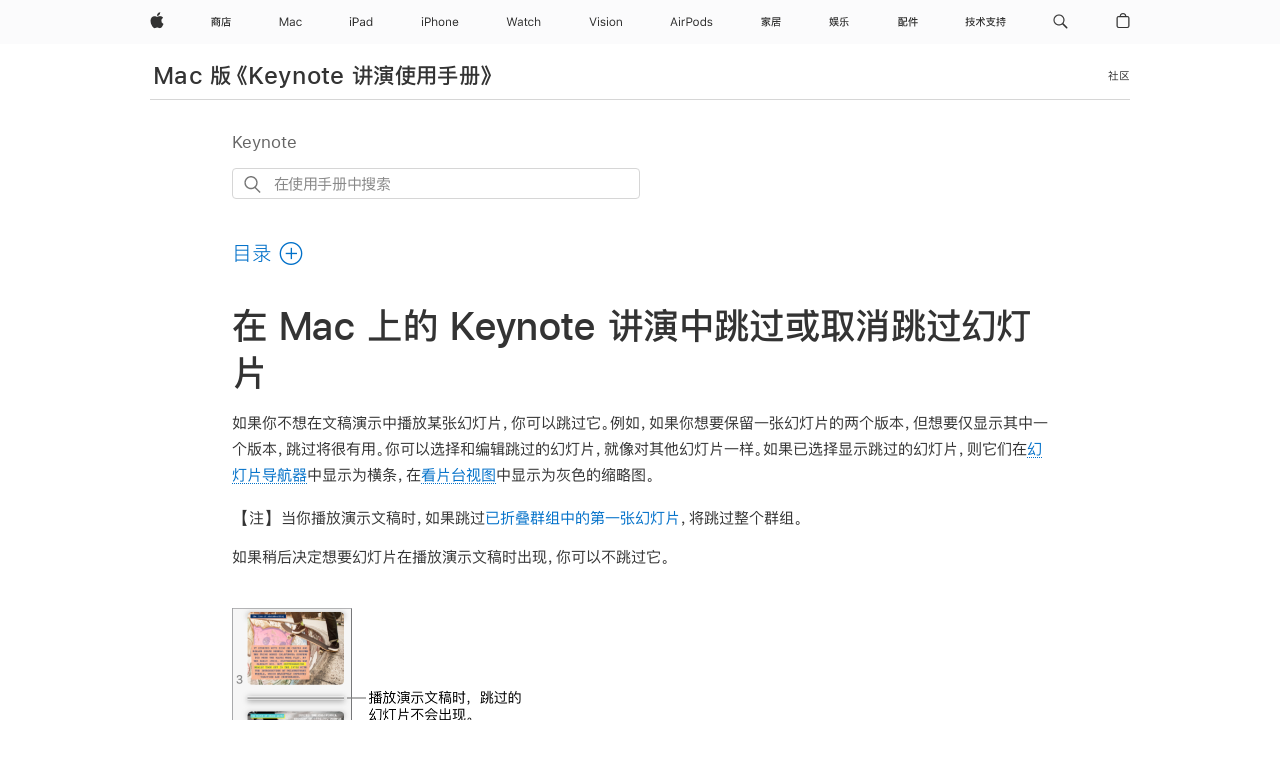

--- FILE ---
content_type: text/html;charset=utf-8
request_url: https://support.apple.com/zh-cn/guide/keynote/tan9cbb7c9fe/mac
body_size: 39354
content:

    
<!DOCTYPE html>
<html lang="zh-CN" prefix="og: http://ogp.me/ns#" dir=ltr>

<head>
	<meta name="viewport" content="width=device-width, initial-scale=1" />
	<meta http-equiv="content-type" content="text/html; charset=UTF-8" />
	<title lang="zh-CN">在 Mac 上的 Keynote 讲演中跳过或取消跳过幻灯片 - 官方 Apple 支持 (中国)</title>
	<link rel="dns-prefetch" href="https://www.apple.com/" />
	<link rel="preconnect" href="https://www.apple.com/" crossorigin />
	<link rel="canonical" href="https://support.apple.com/zh-cn/guide/keynote/tan9cbb7c9fe/mac" />
	<link rel="apple-touch-icon" href="/favicon.ico">
    <link rel="icon" type="image/png" href="/favicon.ico">
	
	
		<meta name="description" content="在 Mac 上的 Keynote 讲演中，跳过你不想在演示过程中显示的幻灯片。" />
		<meta property="og:url" content="https://support.apple.com/zh-cn/guide/keynote/tan9cbb7c9fe/mac" />
		<meta property="og:title" content="在 Mac 上的 Keynote 讲演中跳过或取消跳过幻灯片" />
		<meta property="og:description" content="在 Mac 上的 Keynote 讲演中，跳过你不想在演示过程中显示的幻灯片。" />
		<meta property="og:site_name" content="Apple Support" />
		<meta property="og:locale" content="zh_CN" />
		<meta property="og:type" content="article" />
		<meta name="ac-gn-search-field[locale]" content="zh_CN" />
	

	
		   
			<!-- "follow" is the bot's default action, so does not need to be explicitly specified.  -->
                <meta name="robots" content="noindex" />		
			
	
	
		<meta name="applicable-device" content="pc,mobile" />
	
	
	

		<link rel="preload" as="style" href="/clientside/build/apd-sasskit.built.css" onload="this.onload=null;this.rel='stylesheet'">
		<noscript>
			<link rel="stylesheet" href="/clientside/build/apd-sasskit.built.css" type="text/css" />
		</noscript>

		
			<link rel="preload" as="style" href="/clientside/build/app-apd.css" onload="this.onload=null;this.rel='stylesheet'">
			<noscript>
				<link rel="stylesheet" href="/clientside/build/app-apd.css" type="text/css" />
			</noscript>
    	

	
    <link rel="preload" as="style"
        href="//www.apple.com/wss/fonts?families=:SF+Pro+SC,v1:200,300,400,500,600|SF+Pro,v1:200,300,400,500,600|SF+Pro+Icons,v1"
        onload="this.onload=null;this.rel='stylesheet'">
    <noscript>
        <link rel="stylesheet" href="//www.apple.com/wss/fonts?families=:SF+Pro+SC,v1:200,300,400,500,600|SF+Pro,v1:200,300,400,500,600|SF+Pro+Icons,v1" type="text/css" />
    </noscript>


	<script>
 
    var _applemd = {
        page: {
            
            site_section: "kb",
            
            content_type: "bk",
            info_type: "",
            topics: "",
            in_house: "",
            locale: "zh-cn",
            
                content_template: "topic",
            
            friendly_content: {
                title: `Mac 版《Keynote 讲演使用手册》`,
                publish_date: "04032025",
                
                    topic_id:   "TAN9CBB7C9FE",
                    article_id        :   "BK_5AA1347EBF8D6968A2667DB4AA8BFB51_TAN9CBB7C9FE",
                    product_version   :   "keynote, 14.4",
                    os_version        :   "Keynote, 1.0",
                    article_version   :   "1"
                
            },
            
            
        },
        
            product: "keynote"
        
    };
    const isMobilePlayer = /iPhone|iPod|Android/i.test(navigator.userAgent);
    

</script>

	
	<script>
		var data = {	
			showHelpFulfeedBack: true,
			id: "BK_5AA1347EBF8D6968A2667DB4AA8BFB51_TAN9CBB7C9FE",
			locale: "zh_CN",
			podCookie: "cn~zh",
			source : "",
			isSecureEnv: false,
			dtmPageSource: "topic",
			domain: "support.apple.com",
			isNeighborJsEnabled: true,
            dtmPageName: "acs.pageload"
		}
		window.appState = JSON.stringify(data);
	</script>
	 
		<script src="/clientside/build/nn.js" type="text/javascript" charset="utf-8"></script>
<script>
    
     var neighborInitData = {
        appDataSchemaVersion: '1.0.0',
        webVitalDataThrottlingPercentage: 100,
        reportThrottledWebVitalDataTypes: ['system:dom-content-loaded', 'system:load', 'system:unfocus', 'system:focus', 'system:unload', 'system:page-hide', 'system:visibility-change-visible', 'system:visibility-change-hidden', 'system:event', 'app:load', 'app:unload', 'app:event'],
        trackMarcomSearch: true,
        trackSurvey: true,
        
        endpoint: 'https://supportmetrics.apple.com/content/services/stats'
    }
</script>

	



</head>


	<body id="tan9cbb7c9fe" dir="ltr" data-istaskopen="false" lang="zh-cn" class="ac-gn-current-support no-js AppleTopic apd-topic dark-mode-enabled" data-designversion="2" itemscope
		itemtype="https://schema.org/TechArticle">

    
	
		





		 <meta name="globalnav-store-key" content="S2A49YFKJF2JAT22K" />
<meta name="globalnav-search-field[name]" content="q" />
<meta name="globalnav-search-field[action]" content="https://support.apple.com/kb/index" />
<meta name="globalnav-search-field[src]" content="globalnav_support" />
<meta name="globalnav-search-field[type]" content="organic" />
<meta name="globalnav-search-field[page]" content="search" />
<meta name="globalnav-search-field[locale]" content="zh_CN" />
<meta name="globalnav-search-field[placeholder]" content="搜索支持" />
<link
  rel="stylesheet"
  type="text/css"
  href="https://www.apple.com/api-www/global-elements/global-header/v1/assets/globalheader.css"
/>
<div id="globalheader" class="globalnav-scrim globalheader-light"><aside id="globalmessage-segment" lang="zh-CN" dir="ltr" class="globalmessage-segment"><ul data-strings="{&quot;view&quot;:&quot;{%STOREFRONT%} 商店首页&quot;,&quot;segments&quot;:{&quot;smb&quot;:&quot;企业商店首页&quot;,&quot;eduInd&quot;:&quot;教育商店首页&quot;,&quot;other&quot;:&quot;商店首页&quot;},&quot;exit&quot;:&quot;退出商店&quot;}" class="globalmessage-segment-content"></ul></aside><nav id="globalnav" lang="zh-CN" dir="ltr" aria-label="全部网页" data-analytics-element-engagement-start="globalnav:onFlyoutOpen" data-analytics-element-engagement-end="globalnav:onFlyoutClose" data-store-api="https://www.apple.com.cn/shop/bag/status" data-analytics-activitymap-region-id="global nav" data-analytics-region="global nav" class="globalnav no-js   "><div class="globalnav-content"><div class="globalnav-item globalnav-menuback"><button aria-label="主菜单" class="globalnav-menuback-button"><span class="globalnav-chevron-icon"><svg height="48" viewBox="0 0 9 48" width="9" xmlns="http://www.w3.org/2000/svg"><path d="m1.5618 24.0621 6.5581-6.4238c.2368-.2319.2407-.6118.0088-.8486-.2324-.2373-.6123-.2407-.8486-.0088l-7 6.8569c-.1157.1138-.1807.2695-.1802.4316.001.1621.0674.3174.1846.4297l7 6.7241c.1162.1118.2661.1675.4155.1675.1577 0 .3149-.062.4326-.1846.2295-.2388.2222-.6187-.0171-.8481z"></path></svg></span></button></div><ul id="globalnav-list" class="globalnav-list"><li data-analytics-element-engagement="globalnav hover - apple" class="
				globalnav-item
				globalnav-item-apple
				
				
			"><a href="https://www.apple.com.cn/" data-globalnav-item-name="apple" data-analytics-title="apple home" aria-label="Apple" class="globalnav-link globalnav-link-apple"><span class="globalnav-image-regular globalnav-link-image"><svg height="44" viewBox="0 0 14 44" width="14" xmlns="http://www.w3.org/2000/svg"><path d="m13.0729 17.6825a3.61 3.61 0 0 0 -1.7248 3.0365 3.5132 3.5132 0 0 0 2.1379 3.2223 8.394 8.394 0 0 1 -1.0948 2.2618c-.6816.9812-1.3943 1.9623-2.4787 1.9623s-1.3633-.63-2.613-.63c-1.2187 0-1.6525.6507-2.644.6507s-1.6834-.9089-2.4787-2.0243a9.7842 9.7842 0 0 1 -1.6628-5.2776c0-3.0984 2.014-4.7405 3.9969-4.7405 1.0535 0 1.9314.6919 2.5924.6919.63 0 1.6112-.7333 2.8092-.7333a3.7579 3.7579 0 0 1 3.1604 1.5802zm-3.7284-2.8918a3.5615 3.5615 0 0 0 .8469-2.22 1.5353 1.5353 0 0 0 -.031-.32 3.5686 3.5686 0 0 0 -2.3445 1.2084 3.4629 3.4629 0 0 0 -.8779 2.1585 1.419 1.419 0 0 0 .031.2892 1.19 1.19 0 0 0 .2169.0207 3.0935 3.0935 0 0 0 2.1586-1.1368z"></path></svg></span><span class="globalnav-image-compact globalnav-link-image"><svg height="48" viewBox="0 0 17 48" width="17" xmlns="http://www.w3.org/2000/svg"><path d="m15.5752 19.0792a4.2055 4.2055 0 0 0 -2.01 3.5376 4.0931 4.0931 0 0 0 2.4908 3.7542 9.7779 9.7779 0 0 1 -1.2755 2.6351c-.7941 1.1431-1.6244 2.2862-2.8878 2.2862s-1.5883-.734-3.0443-.734c-1.42 0-1.9252.7581-3.08.7581s-1.9611-1.0589-2.8876-2.3584a11.3987 11.3987 0 0 1 -1.9373-6.1487c0-3.61 2.3464-5.523 4.6566-5.523 1.2274 0 2.25.8062 3.02.8062.734 0 1.8771-.8543 3.2729-.8543a4.3778 4.3778 0 0 1 3.6822 1.841zm-6.8586-2.0456a1.3865 1.3865 0 0 1 -.2527-.024 1.6557 1.6557 0 0 1 -.0361-.337 4.0341 4.0341 0 0 1 1.0228-2.5148 4.1571 4.1571 0 0 1 2.7314-1.4078 1.7815 1.7815 0 0 1 .0361.373 4.1487 4.1487 0 0 1 -.9867 2.587 3.6039 3.6039 0 0 1 -2.5148 1.3236z"></path></svg></span><span class="globalnav-link-text">Apple</span></a></li><li data-topnav-flyout-item="menu" data-topnav-flyout-label="Menu" role="none" class="globalnav-item globalnav-menu"><div data-topnav-flyout="menu" class="globalnav-flyout"><div class="globalnav-menu-list"><div data-analytics-element-engagement="globalnav hover - store" class="
				globalnav-item
				globalnav-item-store
				globalnav-item-menu
				
			"><ul role="none" class="globalnav-submenu-trigger-group"><li class="globalnav-submenu-trigger-item"><a href="https://www.apple.com.cn/cn/shop/goto/store" data-globalnav-item-name="store" data-topnav-flyout-trigger-compact="true" data-analytics-title="store" data-analytics-element-engagement="hover - store" aria-label="商店" class="globalnav-link globalnav-submenu-trigger-link globalnav-link-store"><span class="globalnav-link-text-container"><span class="globalnav-image-regular globalnav-link-image"><svg height="44" viewBox="0 0 20 44" width="20" xmlns="http://www.w3.org/2000/svg"><path d="m2.2568 23.0189-.6035-.7793v4.1426h-.9316v-6.6562h2.1328c-.1465-.3633-.2988-.7266-.4863-1.0488h-2.0743v-.9375h4.0254c-.0938-.2461-.1934-.4805-.2988-.6855l1.0781-.1642c.1055.2578.1934.5449.293.8496h4.0371v.9375h-2.1504c-.1582.3867-.3223.7324-.498 1.0488h2.2031v5.4961c0 .7793-.3398 1.1836-1.002 1.1836h-1.0488l-.2461-.8848.9844.0293c.2461 0 .3809-.1816.3809-.5332v-4.4297h-6.3985v1.6113c.8203-.4512 1.5-.9844 2.0508-1.5879l.6855.6035c-.416.498-.8965.9434-1.4414 1.3477h3.9082v2.7012h-4.002v-2.6309c-.1933.1349-.3866.2638-.5976.3868zm3.4571-3.293c.1816-.3457.3516-.6914.498-1.0488h-2.7773c.1465.3164.293.6621.4102 1.0488zm.205 3.7032h-2.121v.9727h2.1211v-.9727zm2.1094-1.1485-.7266.7207c-.4746-.5566-1.1484-1.1426-2.0098-1.7754l.6562-.6211c.8205.5567 1.5177 1.125 2.0802 1.6758zm7.9336-4.3652h3.7441v.9434h-7.4414v2.1328c-.0293 2.2559-.4043 4.0547-1.1133 5.4141l-.7383-.6562c.5684-1.1426.8613-2.7305.8848-4.7578v-3.0762h3.668c-.1406-.293-.3047-.5625-.4688-.8086l1.0137-.1641c.1641.2988.3047.621.4512.9726zm.2461 1.2598v1.1074h3.2637v.9199h-3.2637v1.3008h2.6836v3.9434h-.9609v-.4512h-4.043v.4512h-.9609v-3.9434h2.3086v-3.3281zm1.7227 5.9062v-1.6699h-4.043v1.6699z"></path></svg></span><span class="globalnav-link-text">商店</span></span></a></li></ul></div><div data-analytics-element-engagement="globalnav hover - mac" class="
				globalnav-item
				globalnav-item-mac
				globalnav-item-menu
				
			"><ul role="none" class="globalnav-submenu-trigger-group"><li class="globalnav-submenu-trigger-item"><a href="https://www.apple.com.cn/mac/" data-globalnav-item-name="mac" data-topnav-flyout-trigger-compact="true" data-analytics-title="mac" data-analytics-element-engagement="hover - mac" aria-label="Mac" class="globalnav-link globalnav-submenu-trigger-link globalnav-link-mac"><span class="globalnav-link-text-container"><span class="globalnav-image-regular globalnav-link-image"><svg height="44" viewBox="0 0 23 44" width="23" xmlns="http://www.w3.org/2000/svg"><path d="m8.1558 25.9987v-6.457h-.0703l-2.666 6.457h-.8907l-2.666-6.457h-.0703v6.457h-.9844v-8.4551h1.2246l2.8945 7.0547h.0938l2.8945-7.0547h1.2246v8.4551zm2.5166-1.7696c0-1.1309.832-1.7812 2.3027-1.8691l1.8223-.1113v-.5742c0-.7793-.4863-1.207-1.4297-1.207-.7559 0-1.2832.2871-1.4238.7852h-1.0195c.1348-1.0137 1.1309-1.6816 2.4785-1.6816 1.541 0 2.4023.791 2.4023 2.1035v4.3242h-.9609v-.9318h-.0938c-.4102.6738-1.1016 1.043-1.9453 1.043-1.2246 0-2.1328-.7266-2.1328-1.8809zm4.125-.5859v-.5801l-1.6992.1113c-.9609.0645-1.3828.3984-1.3828 1.0312 0 .6445.5449 1.0195 1.2773 1.0195 1.0371.0001 1.8047-.6796 1.8047-1.5819zm6.958-2.0273c-.1641-.627-.7207-1.1367-1.6289-1.1367-1.1367 0-1.8516.9082-1.8516 2.3379 0 1.459.7266 2.3848 1.8516 2.3848.8496 0 1.4414-.3926 1.6289-1.1074h1.0195c-.1816 1.1602-1.125 2.0156-2.6426 2.0156-1.7695 0-2.9004-1.2832-2.9004-3.293 0-1.9688 1.125-3.2461 2.8945-3.2461 1.5352 0 2.4727.9199 2.6484 2.0449z"></path></svg></span><span class="globalnav-link-text">Mac</span></span></a></li></ul></div><div data-analytics-element-engagement="globalnav hover - ipad" class="
				globalnav-item
				globalnav-item-ipad
				globalnav-item-menu
				
			"><ul role="none" class="globalnav-submenu-trigger-group"><li class="globalnav-submenu-trigger-item"><a href="https://www.apple.com.cn/ipad/" data-globalnav-item-name="ipad" data-topnav-flyout-trigger-compact="true" data-analytics-title="ipad" data-analytics-element-engagement="hover - ipad" aria-label="iPad" class="globalnav-link globalnav-submenu-trigger-link globalnav-link-ipad"><span class="globalnav-link-text-container"><span class="globalnav-image-regular globalnav-link-image"><svg height="44" viewBox="0 0 24 44" width="24" xmlns="http://www.w3.org/2000/svg"><path d="m14.9575 23.7002c0 .902-.768 1.582-1.805 1.582-.732 0-1.277-.375-1.277-1.02 0-.632.422-.966 1.383-1.031l1.699-.111zm-1.395-4.072c-1.347 0-2.343.668-2.478 1.681h1.019c.141-.498.668-.785 1.424-.785.944 0 1.43.428 1.43 1.207v.574l-1.822.112c-1.471.088-2.303.738-2.303 1.869 0 1.154.908 1.881 2.133 1.881.844 0 1.535-.369 1.945-1.043h.094v.931h.961v-4.324c0-1.312-.862-2.103-2.403-2.103zm6.769 5.575c-1.155 0-1.846-.885-1.846-2.361 0-1.471.697-2.362 1.846-2.362 1.142 0 1.857.914 1.857 2.362 0 1.459-.709 2.361-1.857 2.361zm1.834-8.027v3.503h-.088c-.358-.691-1.102-1.107-1.981-1.107-1.605 0-2.654 1.289-2.654 3.27 0 1.986 1.037 3.269 2.654 3.269.873 0 1.623-.416 2.022-1.119h.093v1.008h.961v-8.824zm-15.394 4.869h-1.863v-3.563h1.863c1.225 0 1.899.639 1.899 1.799 0 1.119-.697 1.764-1.899 1.764zm.276-4.5h-3.194v8.455h1.055v-3.018h2.127c1.588 0 2.719-1.119 2.719-2.701 0-1.611-1.108-2.736-2.707-2.736zm-6.064 8.454h1.008v-6.316h-1.008zm-.199-8.237c0-.387.316-.704.703-.704s.703.317.703.704c0 .386-.316.703-.703.703s-.703-.317-.703-.703z"></path></svg></span><span class="globalnav-link-text">iPad</span></span></a></li></ul></div><div data-analytics-element-engagement="globalnav hover - iphone" class="
				globalnav-item
				globalnav-item-iphone
				globalnav-item-menu
				
			"><ul role="none" class="globalnav-submenu-trigger-group"><li class="globalnav-submenu-trigger-item"><a href="https://www.apple.com.cn/iphone/" data-globalnav-item-name="iphone" data-topnav-flyout-trigger-compact="true" data-analytics-title="iphone" data-analytics-element-engagement="hover - iphone" aria-label="iPhone" class="globalnav-link globalnav-submenu-trigger-link globalnav-link-iphone"><span class="globalnav-link-text-container"><span class="globalnav-image-regular globalnav-link-image"><svg height="44" viewBox="0 0 38 44" width="38" xmlns="http://www.w3.org/2000/svg"><path d="m32.7129 22.3203h3.48c-.023-1.119-.691-1.857-1.693-1.857-1.008 0-1.711.738-1.787 1.857zm4.459 2.045c-.293 1.078-1.277 1.746-2.66 1.746-1.752 0-2.848-1.266-2.848-3.264 0-1.986 1.113-3.275 2.848-3.275 1.705 0 2.742 1.213 2.742 3.176v.386h-4.541v.047c.053 1.248.75 2.039 1.822 2.039.815 0 1.366-.298 1.629-.855zm-12.282-4.682h.961v.996h.094c.316-.697.932-1.107 1.898-1.107 1.418 0 2.209.838 2.209 2.338v4.09h-1.007v-3.844c0-1.137-.481-1.676-1.489-1.676s-1.658.674-1.658 1.781v3.739h-1.008zm-2.499 3.158c0-1.5-.674-2.361-1.869-2.361-1.196 0-1.87.861-1.87 2.361 0 1.495.674 2.362 1.87 2.362 1.195 0 1.869-.867 1.869-2.362zm-4.782 0c0-2.033 1.114-3.269 2.913-3.269 1.798 0 2.912 1.236 2.912 3.269 0 2.028-1.114 3.27-2.912 3.27-1.799 0-2.913-1.242-2.913-3.27zm-6.636-5.666h1.008v3.504h.093c.317-.697.979-1.107 1.946-1.107 1.336 0 2.179.855 2.179 2.338v4.09h-1.007v-3.844c0-1.119-.504-1.676-1.459-1.676-1.131 0-1.752.715-1.752 1.781v3.739h-1.008zm-6.015 4.87h1.863c1.202 0 1.899-.645 1.899-1.764 0-1.16-.674-1.799-1.899-1.799h-1.863zm2.139-4.5c1.599 0 2.707 1.125 2.707 2.736 0 1.582-1.131 2.701-2.719 2.701h-2.127v3.018h-1.055v-8.455zm-6.114 8.454h1.008v-6.316h-1.008zm-.2-8.238c0-.386.317-.703.703-.703.387 0 .704.317.704.703 0 .387-.317.704-.704.704-.386 0-.703-.317-.703-.704z"></path></svg></span><span class="globalnav-link-text">iPhone</span></span></a></li></ul></div><div data-analytics-element-engagement="globalnav hover - watch" class="
				globalnav-item
				globalnav-item-watch
				globalnav-item-menu
				
			"><ul role="none" class="globalnav-submenu-trigger-group"><li class="globalnav-submenu-trigger-item"><a href="https://www.apple.com.cn/watch/" data-globalnav-item-name="watch" data-topnav-flyout-trigger-compact="true" data-analytics-title="watch" data-analytics-element-engagement="hover - watch" aria-label="Watch" class="globalnav-link globalnav-submenu-trigger-link globalnav-link-watch"><span class="globalnav-link-text-container"><span class="globalnav-image-regular globalnav-link-image"><svg height="44" viewBox="0 0 35 44" width="35" xmlns="http://www.w3.org/2000/svg"><path d="m28.9819 17.1758h1.008v3.504h.094c.316-.697.978-1.108 1.945-1.108 1.336 0 2.18.856 2.18 2.338v4.09h-1.008v-3.844c0-1.119-.504-1.675-1.459-1.675-1.131 0-1.752.715-1.752 1.781v3.738h-1.008zm-2.42 4.441c-.164-.627-.721-1.136-1.629-1.136-1.137 0-1.852.908-1.852 2.338 0 1.459.727 2.384 1.852 2.384.849 0 1.441-.392 1.629-1.107h1.019c-.182 1.16-1.125 2.016-2.642 2.016-1.77 0-2.901-1.284-2.901-3.293 0-1.969 1.125-3.247 2.895-3.247 1.535 0 2.472.92 2.648 2.045zm-6.533-3.568v1.635h1.407v.844h-1.407v3.574c0 .744.282 1.06.938 1.06.182 0 .281-.006.469-.023v.85c-.2.035-.393.058-.592.058-1.301 0-1.822-.48-1.822-1.687v-3.832h-1.02v-.844h1.02v-1.635zm-4.2 5.596v-.58l-1.699.111c-.961.064-1.383.398-1.383 1.031 0 .645.545 1.02 1.277 1.02 1.038 0 1.805-.68 1.805-1.582zm-4.125.586c0-1.131.832-1.782 2.303-1.869l1.822-.112v-.574c0-.779-.486-1.207-1.43-1.207-.755 0-1.283.287-1.423.785h-1.02c.135-1.014 1.131-1.682 2.479-1.682 1.541 0 2.402.792 2.402 2.104v4.324h-.961v-.931h-.094c-.41.673-1.101 1.043-1.945 1.043-1.225 0-2.133-.727-2.133-1.881zm-7.684 1.769h-.996l-2.303-8.455h1.101l1.682 6.873h.07l1.893-6.873h1.066l1.893 6.873h.07l1.682-6.873h1.101l-2.302 8.455h-.996l-1.946-6.674h-.07z"></path></svg></span><span class="globalnav-link-text">Watch</span></span></a></li></ul></div><div data-analytics-element-engagement="globalnav hover - vision" class="
				globalnav-item
				globalnav-item-vision
				globalnav-item-menu
				
			"><ul role="none" class="globalnav-submenu-trigger-group"><li class="globalnav-submenu-trigger-item"><a href="https://www.apple.com.cn/apple-vision-pro/" data-globalnav-item-name="vision" data-topnav-flyout-trigger-compact="true" data-analytics-title="vision" data-analytics-element-engagement="hover - vision" aria-label="Vision" class="globalnav-link globalnav-submenu-trigger-link globalnav-link-vision"><span class="globalnav-link-text-container"><span class="globalnav-image-regular globalnav-link-image"><svg xmlns="http://www.w3.org/2000/svg" width="34" height="44" viewBox="0 0 34 44"><path d="m.4043,17.5449h1.1074l2.4844,7.0898h.0938l2.4844-7.0898h1.1074l-3.1172,8.4551h-1.043L.4043,17.5449Zm8.3467.2168c0-.3867.3164-.7031.7031-.7031s.7031.3164.7031.7031-.3164.7031-.7031.7031-.7031-.3164-.7031-.7031Zm.1875,1.9219h1.0195v6.3164h-1.0195v-6.3164Zm2.499,4.7051h1.043c.1699.5273.6738.873,1.4824.873.8496,0,1.4531-.4043,1.4531-.9785v-.0117c0-.4277-.3223-.7266-1.1016-.9141l-.9785-.2344c-1.1836-.2812-1.7168-.7969-1.7168-1.7051v-.0059c0-1.0488,1.0078-1.8398,2.3496-1.8398,1.3242,0,2.2441.6621,2.3848,1.6934h-1.002c-.1348-.498-.627-.8438-1.3887-.8438-.75,0-1.3008.3867-1.3008.9434v.0117c0,.4277.3164.6973,1.0605.8789l.9727.2344c1.1895.2871,1.7637.8027,1.7637,1.7051v.0117c0,1.125-1.0957,1.9043-2.5312,1.9043-1.4062,0-2.373-.6797-2.4902-1.7227Zm6.3203-6.627c0-.3867.3164-.7031.7031-.7031s.7031.3164.7031.7031-.3164.7031-.7031.7031-.7031-.3164-.7031-.7031Zm.1875,1.9219h1.0195v6.3164h-1.0195v-6.3164Zm2.5049,3.1641v-.0117c0-2.0273,1.1133-3.2637,2.9121-3.2637s2.9121,1.2363,2.9121,3.2637v.0117c0,2.0215-1.1133,3.2637-2.9121,3.2637s-2.9121-1.2422-2.9121-3.2637Zm4.7812,0v-.0117c0-1.4941-.6738-2.3613-1.8691-2.3613s-1.8691.8672-1.8691,2.3613v.0117c0,1.4883.6738,2.3613,1.8691,2.3613s1.8691-.873,1.8691-2.3613Zm2.5049-3.1641h1.0195v.9492h.0938c.3164-.668.9082-1.0605,1.8398-1.0605,1.418,0,2.209.8379,2.209,2.3379v4.0898h-1.0195v-3.8438c0-1.1367-.4688-1.6816-1.4766-1.6816s-1.6465.6797-1.6465,1.7871v3.7383h-1.0195v-6.3164Z"></path></svg>
</span><span class="globalnav-link-text">Vision</span></span></a></li></ul></div><div data-analytics-element-engagement="globalnav hover - airpods" class="
				globalnav-item
				globalnav-item-airpods
				globalnav-item-menu
				
			"><ul role="none" class="globalnav-submenu-trigger-group"><li class="globalnav-submenu-trigger-item"><a href="https://www.apple.com.cn/airpods/" data-globalnav-item-name="airpods" data-topnav-flyout-trigger-compact="true" data-analytics-title="airpods" data-analytics-element-engagement="hover - airpods" aria-label="AirPods" class="globalnav-link globalnav-submenu-trigger-link globalnav-link-airpods"><span class="globalnav-link-text-container"><span class="globalnav-image-regular globalnav-link-image"><svg height="44" viewBox="0 0 43 44" width="43" xmlns="http://www.w3.org/2000/svg"><path d="m11.7153 19.6836h.961v.937h.094c.187-.615.914-1.048 1.752-1.048.164 0 .375.011.504.029v1.008c-.082-.024-.446-.059-.645-.059-.961 0-1.658.645-1.658 1.535v3.914h-1.008zm28.135-.111c1.324 0 2.244.656 2.379 1.693h-.996c-.135-.504-.627-.838-1.389-.838-.75 0-1.336.381-1.336.943 0 .434.352.704 1.096.885l.973.235c1.189.287 1.763.802 1.763 1.711 0 1.13-1.095 1.91-2.531 1.91-1.406 0-2.373-.674-2.484-1.723h1.037c.17.533.674.873 1.482.873.85 0 1.459-.404 1.459-.984 0-.434-.328-.727-1.002-.891l-1.084-.264c-1.183-.287-1.722-.796-1.722-1.71 0-1.049 1.013-1.84 2.355-1.84zm-6.665 5.631c-1.155 0-1.846-.885-1.846-2.362 0-1.471.697-2.361 1.846-2.361 1.142 0 1.857.914 1.857 2.361 0 1.459-.709 2.362-1.857 2.362zm1.834-8.028v3.504h-.088c-.358-.691-1.102-1.107-1.981-1.107-1.605 0-2.654 1.289-2.654 3.269 0 1.987 1.037 3.27 2.654 3.27.873 0 1.623-.416 2.022-1.119h.094v1.007h.961v-8.824zm-9.001 8.028c-1.195 0-1.869-.868-1.869-2.362 0-1.5.674-2.361 1.869-2.361 1.196 0 1.869.861 1.869 2.361 0 1.494-.673 2.362-1.869 2.362zm0-5.631c-1.799 0-2.912 1.236-2.912 3.269 0 2.028 1.113 3.27 2.912 3.27s2.912-1.242 2.912-3.27c0-2.033-1.113-3.269-2.912-3.269zm-17.071 6.427h1.008v-6.316h-1.008zm-.199-8.238c0-.387.317-.703.703-.703.387 0 .703.316.703.703s-.316.703-.703.703c-.386 0-.703-.316-.703-.703zm-6.137 4.922 1.324-3.773h.093l1.325 3.773zm1.892-5.139h-1.043l-3.117 8.455h1.107l.85-2.42h3.363l.85 2.42h1.107zm14.868 4.5h-1.864v-3.562h1.864c1.224 0 1.898.639 1.898 1.799 0 1.119-.697 1.763-1.898 1.763zm.275-4.5h-3.193v8.455h1.054v-3.017h2.127c1.588 0 2.719-1.119 2.719-2.701 0-1.612-1.107-2.737-2.707-2.737z"></path></svg></span><span class="globalnav-link-text">AirPods</span></span></a></li></ul></div><div data-analytics-element-engagement="globalnav hover - home" class="
				globalnav-item
				globalnav-item-home
				globalnav-item-menu
				
			"><ul role="none" class="globalnav-submenu-trigger-group"><li class="globalnav-submenu-trigger-item"><a href="https://www.apple.com.cn/apple-home/" data-globalnav-item-name="home" data-topnav-flyout-trigger-compact="true" data-analytics-title="home" data-analytics-region="home" data-analytics-element-engagement="hover - home" aria-label="家居" class="globalnav-link globalnav-submenu-trigger-link globalnav-link-home"><span class="globalnav-link-text-container"><span class="globalnav-image-regular globalnav-link-image"><svg height="44" viewBox="0 0 20 44" width="20" xmlns="http://www.w3.org/2000/svg"><path d="m5.9951 22.6498c.1582.4688.2344.9844.2461 1.5352 0 .8203-.123 1.4004-.3457 1.7051-.2637.3691-.8613.5566-1.7988.5566h-.3223l-.334-.8613h.5273c.5742 0 .9316-.0879 1.0781-.2402.1641-.2051.252-.5801.252-1.1602 0-.0996-.0059-.2051-.0059-.293-1.1074.832-2.5664 1.5176-4.3477 2.0742l-.4922-.832c1.998-.5684 3.5566-1.2949 4.6699-2.1738-.0586-.2051-.1406-.4102-.2227-.5977-.9609.7207-2.2441 1.3008-3.832 1.7637l-.4805-.8379c1.6699-.4336 2.9707-.9727 3.9023-1.6465-.0996-.1289-.1934-.252-.293-.375-.041.0234-.0762.0293-.1055.0527-.668.3164-1.6055.6562-2.8184 1.0137l-.4922-.8086c.9434-.1934 1.8223-.4629 2.6426-.8027.2461-.0996.4805-.2051.709-.3164h-2.2965v-.9023h6.0879v.9023h-2.2735c-.252.1641-.4863.3164-.709.4629.2988.3281.5449.6738.75 1.0488.9023-.2754 1.7637-.6562 2.584-1.1836l.6563.6562c-.5391.3398-1.0957.627-1.7051.8672.4746 1.2012 1.2422 2.1621 2.291 2.9062l-.7031.8086c-1.084-.9141-1.8691-2.0625-2.3672-3.4336-.1524.0411-.3047.0703-.4512.1114zm-.5625-4.8399h3.8438v1.9102h-.9727v-1.002h-6.8496v1.002h-.9727v-1.9102h3.9668c-.0996-.2637-.2168-.498-.3281-.7148l.9961-.1758c.1113.2695.2168.5684.3164.8906zm5.666 8.666-.7676-.6855c.6973-1.2832 1.0547-2.9355 1.0664-4.9395v-3.5098h7.752v2.6777h-2.8184v.9902h3.2168v.8965h-3.2168v1.0312h2.543v3.5449h-.9375v-.4395h-4.0078v.4395h-.9316v-3.5449h2.3848v-1.0312h-3.0645c-.1231 1.7404-.5215 3.2579-1.2188 4.5704zm1.2598-8.2441v.9023h5.8242v-.9023zm0 1.7871v.9902h3.0234v-.9902zm5.5781 5.1445v-1.3418h-4.0078v1.3418z"></path></svg></span><span class="globalnav-link-text">家居</span></span></a></li></ul></div><div data-analytics-element-engagement="globalnav hover - entertainment" class="
				globalnav-item
				globalnav-item-entertainment
				globalnav-item-menu
				
			"><ul role="none" class="globalnav-submenu-trigger-group"><li class="globalnav-submenu-trigger-item"><a href="https://www.apple.com.cn/entertainment/" data-globalnav-item-name="entertainment" data-topnav-flyout-trigger-compact="true" data-analytics-title="entertainment" data-analytics-element-engagement="hover - entertainment" aria-label="娱乐" class="globalnav-link globalnav-submenu-trigger-link globalnav-link-entertainment"><span class="globalnav-link-text-container"><span class="globalnav-image-regular globalnav-link-image"><svg id="Outlined" xmlns="http://www.w3.org/2000/svg" width="22" height="44" viewBox="0 0 22 44"><path id="art_" d="M3.69,17.0293c-.1055.6562-.1993,1.2715-.293,1.84H4.9434v.5391a12.1563,12.1563,0,0,1-.8262,4.0957c.4512.3691.8262.6973,1.125.99l-.6445.7559c-.252-.2871-.5567-.5859-.8907-.8965A7.8518,7.8518,0,0,1,1.9434,26.498l-.627-.7675A6.5715,6.5715,0,0,0,2.998,23.7383c-.41-.3457-.873-.7207-1.3828-1.1133.2461-.873.4688-1.8164.668-2.8184H1.44v-.9375H2.4473c.1-.6328.205-1.2773.2871-1.9336Zm.3515,2.7773h-.82a22.6557,22.6557,0,0,1-.6445,2.543c.2929.2051.5566.3984.8027.58A10.1091,10.1091,0,0,0,4.041,19.8066ZM7.2285,22.666c.041-.2871.0762-.5976.1-.9023H5.3125V20.873h5.0039v.8907H8.2539c-.0176.3281-.0351.6269-.0644.9023h2.5019v.9082H8.4824a5.7678,5.7678,0,0,0,2.461,2.1328l-.6622.7735a6.9141,6.9141,0,0,1-2.4667-2.35,5.5451,5.5451,0,0,1-.3282.6738A4.56,4.56,0,0,1,5.1953,26.51L4.68,25.6953A4.0693,4.0693,0,0,0,6.748,24.1719a4.176,4.176,0,0,0,.2579-.5977h-2.08V22.666Zm2.8653-5.32v2.7188H5.5293V17.3457Zm-.8965.8027H6.4316v1.1133H9.1973Zm5.06,4.7813A14.6857,14.6857,0,0,1,12.47,26.0352l-.85-.6153a11.6928,11.6928,0,0,0,1.7754-2.9121Zm-1.43-5.3027a5.5675,5.5675,0,0,0,.7852.0761,20.6473,20.6473,0,0,0,5.7773-.6914l.4629.82a26.3685,26.3685,0,0,1-6.2343.7032c-.1407.8789-.2989,1.67-.4512,2.3789h2.6777V19.0273h.9844v1.8868h3.6563v.9492H16.8291v3.4394c0,.7325-.3633,1.1133-1.0547,1.1133H14.3857l-.2168-.9551c.4395.0411.8614.0645,1.2657.0645.2636,0,.41-.1641.41-.4746V21.8633h-3.75C12.44,20.27,12.6865,18.8516,12.8271,17.627Zm7.8223,7.98-.9258.4629a23.26,23.26,0,0,0-1.6582-3.1992l.8672-.41A34.6694,34.6694,0,0,1,20.6494,25.6074Z"></path></svg></span><span class="globalnav-link-text">娱乐</span></span></a></li></ul></div><div data-analytics-element-engagement="globalnav hover - accessories" class="
				globalnav-item
				globalnav-item-accessories
				globalnav-item-menu
				
			"><ul role="none" class="globalnav-submenu-trigger-group"><li class="globalnav-submenu-trigger-item"><a href="https://www.apple.com.cn/cn/shop/goto/buy_accessories" data-globalnav-item-name="accessories" data-topnav-flyout-trigger-compact="true" data-analytics-title="accessories" data-analytics-element-engagement="hover - accessories" aria-label="配件" class="globalnav-link globalnav-submenu-trigger-link globalnav-link-accessories"><span class="globalnav-link-text-container"><span class="globalnav-image-regular globalnav-link-image"><svg height="44" viewBox="0 0 20 44" width="20" xmlns="http://www.w3.org/2000/svg"><path d="m4.9404 17.3412v.9258h-1.2363v.9727h1.1074v7.1719h-.8613v-.4922h-2.666v.4922h-.8613v-7.1719h1.084v-.9727h-1.3008v-.9258zm-3.6562 5.9765h2.666v-.6973h-.3867c-.4805 0-.7207-.2578-.7207-.75v-1.752h-.4922v.5625c-.0117 1.0957-.2285 1.8984-.6387 2.4082l-.4277-.3867zm0-3.1992v2.4199c.2812-.4277.4219-1.043.4277-1.8574v-.5625zm2.666 4.8867v-.8086h-2.666v.8086zm-1.0723-5.7656v-.9726h-.539v.9727h.539zm1.0723.8789h-.457v1.5586c0 .1348.0762.2051.252.2051h.2051v-1.7637zm5.2441 5.6895c-.1465.3164-.4805.4805-.9902.4805h-2.1211c-.5156 0-.7617-.3457-.7617-1.0371v-4.4884h2.748v-2.4844h-2.8476v-.9258h3.7793v4.3594h-2.7246v3.1523c0 .3281.0703.4922.2285.5156h1.5351c.2227 0 .3691-.1465.4277-.4219.0645-.2754.1055-.8027.123-1.5703l.9785.3105c-.0819 1.0725-.2049 1.7814-.3749 2.1096zm4.2715-8.4785c-.252.8145-.5859 1.582-.9961 2.2969v6.8262h-.9551v-5.4082c-.2871.3633-.5977.7148-.9141 1.0547l-.3223-1.0371c1.0254-1.1895 1.7871-2.5723 2.2793-4.1543zm1.7696.4394c-.0879.4629-.1758.9082-.293 1.3125h1.2363v-2.0449h.9727v2.0449h2.2617v.9551h-2.2617v2.2031h2.6426v.9434h-2.6426v3.2285h-.9727v-3.2285h-2.918v-.9434h2.918v-2.2031h-1.5469c-.2578.6445-.5684 1.2305-.9375 1.7637l-.627-.8086c.5977-.9141 1.0078-2.0273 1.2129-3.3398z"></path></svg></span><span class="globalnav-link-text">配件</span></span></a></li></ul></div><div data-analytics-element-engagement="globalnav hover - support" class="
				globalnav-item
				globalnav-item-support
				globalnav-item-menu
				
			"><ul role="none" class="globalnav-submenu-trigger-group"><li class="globalnav-submenu-trigger-item"><a href="https://support.apple.com/zh-cn/?cid=gn-ols-home-hp-tab" data-globalnav-item-name="support" data-topnav-flyout-trigger-compact="true" data-analytics-title="support" data-analytics-element-engagement="hover - support" data-analytics-exit-link="true" aria-label="技术支持" class="globalnav-link globalnav-submenu-trigger-link globalnav-link-support"><span class="globalnav-link-text-container"><span class="globalnav-image-regular globalnav-link-image"><svg height="44" viewBox="0 0 41 44" width="41" xmlns="http://www.w3.org/2000/svg"><path d="m.8916 26.3412-.2051-.9141c.2637.041.5098.0586.7441.0586.2461 0 .3691-.1406.3691-.416v-2.1738c-.3691.1465-.75.2871-1.1133.4102l-.252-.9609c.4629-.1055.9141-.2344 1.3652-.3984v-2.2207h-1.16v-.9316h1.1602v-1.7871h.9434v1.7871h1.002v.9316h-1.002v1.8281c.3457-.1641.6855-.3398 1.0254-.5215v.9492c-.3398.1875-.6797.3516-1.0254.5156v2.8184c0 .6797-.3281 1.0254-.9844 1.0254h-.8672zm5.543-7.9453v-1.3711h.9375v1.3711h2.4023v.9375h-2.4023v1.459h2.0098v.8613c-.3281 1.0664-.873 1.9922-1.6465 2.7598.6328.4746 1.4121.8965 2.3262 1.248l-.5039.8027c-.9844-.4336-1.8105-.9199-2.4902-1.459-.7793.6094-1.7227 1.0957-2.8301 1.4883l-.4629-.8086c1.0254-.3281 1.8984-.75 2.6074-1.2832-.7969-.7969-1.3359-1.6934-1.6113-2.6895h-.5333v-.9199h2.1973v-1.459h-2.4024v-.9375h2.4024zm.6093 5.4433c.6152-.6152 1.0781-1.3184 1.3887-2.127h-2.748c.2461.7911.6972 1.5059 1.3593 2.127zm7.9688-4.5v-2.3672h.9609v2.3672h3.9082v.9316h-3.0176c.6562 1.5996 1.7637 3.0234 3.3223 4.2773l-.6562.8203c-1.6934-1.5-2.8828-3.1816-3.5566-5.0449v6.1113h-.9609v-6.0938c-.75 2.0566-1.9922 3.7441-3.7266 5.0684l-.5273-.873c1.5352-1.1074 2.6602-2.5312 3.3633-4.2656h-3.0059v-.9316zm3.9844-.7558-.7793.5508c-.3281-.5098-.7793-1.0605-1.3301-1.6816l.7559-.4688c.5859.6093 1.0371 1.1484 1.3535 1.5996zm7.2304-1.5879v1.2598h3.9316v.9434h-3.9316v1.3418h2.7305v.8613c-.5391 1.1016-1.3301 2.0508-2.3555 2.8418.457.2461.9609.4805 1.5059.6855.7383.2637 1.5059.498 2.3262.6855l-.5684.8613c-.8906-.2402-1.7285-.5215-2.5312-.8613-.5625-.2461-1.084-.5098-1.5645-.8027-1.1367.709-2.5137 1.2715-4.1074 1.6992l-.5684-.8672c1.4941-.334 2.7773-.8145 3.832-1.4004-.5098-.4043-.9609-.8555-1.3418-1.3477-.3574-.4512-.6152-.9316-.7676-1.4414h-.7148v-.9141h3.1289v-1.3418h-3.9141v-.9434h3.9141v-1.2598h.9961zm1.6231 4.459h-4.0664c.1816.4805.4512.9023.7969 1.2656.3457.3691.7383.709 1.166 1.0078.9023-.6445 1.6113-1.4004 2.1035-2.2734zm3.8027 4.9101-.2051-.9375c.2637.041.5215.0586.7676.0586.2402 0 .3809-.1289.3809-.3926v-2.1445c-.3633.123-.7207.2461-1.0898.3574l-.2461-.9785c.4512-.1055.8906-.2285 1.3359-.375v-2.1387h-1.166v-.9375h1.166v-1.752h.9551v1.752h.9785v.9375h-.9785v1.7812c.334-.1582.6621-.3164.9902-.4805v.9961c-.3281.1582-.668.3164-.9902.457v2.7715c0 .6738-.3398 1.0254-.9961 1.0254h-.9024zm6.7324-4.4824v-.709h.9727v.709h1.207v.9141h-1.207v2.5605c0 .6738-.3398 1.0254-1.0137 1.0254h-1.3535l-.2109-.9434c.4277.0293.8262.0469 1.2129.0469.2637 0 .3926-.1289.3926-.375v-2.3145h-3.6504v-.9141h3.6503zm-.2343-4.8281v.9492h2.0215v.8965h-2.0215v.9727h2.4023v.9199h-5.6543v-.9199h2.2969v-.9727h-1.9277v-.8965h1.9277v-.9492zm-1.0606 7.6699-.7617.5273c-.2812-.4863-.6562-1.043-1.1309-1.6465l.791-.4863c.4805.6094.8497 1.1426 1.1016 1.6055z"></path></svg></span><span class="globalnav-link-text">技术支持</span></span></a></li></ul></div></div></div></li><li data-topnav-flyout-label="搜索 apple.com.cn" data-analytics-title="open - search field" class="globalnav-item globalnav-search"><a role="button" id="globalnav-menubutton-link-search" href="https://support.apple.com/kb/index?page=search&locale=zh_CN" data-topnav-flyout-trigger-regular="true" data-topnav-flyout-trigger-compact="true" aria-label="搜索 apple.com.cn" data-analytics-title="open - search field" class="globalnav-link globalnav-link-search"><span class="globalnav-image-regular"><svg xmlns="http://www.w3.org/2000/svg" width="15px" height="44px" viewBox="0 0 15 44">
<path d="M14.298,27.202l-3.87-3.87c0.701-0.929,1.122-2.081,1.122-3.332c0-3.06-2.489-5.55-5.55-5.55c-3.06,0-5.55,2.49-5.55,5.55 c0,3.061,2.49,5.55,5.55,5.55c1.251,0,2.403-0.421,3.332-1.122l3.87,3.87c0.151,0.151,0.35,0.228,0.548,0.228 s0.396-0.076,0.548-0.228C14.601,27.995,14.601,27.505,14.298,27.202z M1.55,20c0-2.454,1.997-4.45,4.45-4.45 c2.454,0,4.45,1.997,4.45,4.45S8.454,24.45,6,24.45C3.546,24.45,1.55,22.454,1.55,20z"></path>
</svg>
</span><span class="globalnav-image-compact"><svg height="48" viewBox="0 0 17 48" width="17" xmlns="http://www.w3.org/2000/svg"><path d="m16.2294 29.9556-4.1755-4.0821a6.4711 6.4711 0 1 0 -1.2839 1.2625l4.2005 4.1066a.9.9 0 1 0 1.2588-1.287zm-14.5294-8.0017a5.2455 5.2455 0 1 1 5.2455 5.2527 5.2549 5.2549 0 0 1 -5.2455-5.2527z"></path></svg></span></a><div id="globalnav-submenu-search" aria-labelledby="globalnav-menubutton-link-search" class="globalnav-flyout globalnav-submenu"><div class="globalnav-flyout-scroll-container"><div class="globalnav-flyout-content globalnav-submenu-content"><form action="https://support.apple.com/kb/index" method="get" class="globalnav-searchfield"><div class="globalnav-searchfield-wrapper"><input placeholder="搜索 apple.com.cn" aria-label="搜索 apple.com.cn" autocorrect="off" autocapitalize="off" autocomplete="off" spellcheck="false" class="globalnav-searchfield-input" name="q"><input id="globalnav-searchfield-src" type="hidden" name="src" value><input type="hidden" name="type" value><input type="hidden" name="page" value><input type="hidden" name="locale" value><button aria-label="清除搜索" tabindex="-1" type="button" class="globalnav-searchfield-reset"><span class="globalnav-image-regular"><svg height="14" viewBox="0 0 14 14" width="14" xmlns="http://www.w3.org/2000/svg"><path d="m7 .0339a6.9661 6.9661 0 1 0 6.9661 6.9661 6.9661 6.9661 0 0 0 -6.9661-6.9661zm2.798 8.9867a.55.55 0 0 1 -.778.7774l-2.02-2.02-2.02 2.02a.55.55 0 0 1 -.7784-.7774l2.0206-2.0206-2.0204-2.02a.55.55 0 0 1 .7782-.7778l2.02 2.02 2.02-2.02a.55.55 0 0 1 .778.7778l-2.0203 2.02z"></path></svg></span><span class="globalnav-image-compact"><svg height="16" viewBox="0 0 16 16" width="16" xmlns="http://www.w3.org/2000/svg"><path d="m0 8a8.0474 8.0474 0 0 1 7.9922-8 8.0609 8.0609 0 0 1 8.0078 8 8.0541 8.0541 0 0 1 -8 8 8.0541 8.0541 0 0 1 -8-8zm5.6549 3.2863 2.3373-2.353 2.3451 2.353a.6935.6935 0 0 0 .4627.1961.6662.6662 0 0 0 .6667-.6667.6777.6777 0 0 0 -.1961-.4706l-2.3451-2.3373 2.3529-2.3607a.5943.5943 0 0 0 .1961-.4549.66.66 0 0 0 -.6667-.6589.6142.6142 0 0 0 -.447.1961l-2.3686 2.3606-2.353-2.3527a.6152.6152 0 0 0 -.447-.1883.6529.6529 0 0 0 -.6667.651.6264.6264 0 0 0 .1961.4549l2.3451 2.3529-2.3451 2.353a.61.61 0 0 0 -.1961.4549.6661.6661 0 0 0 .6667.6667.6589.6589 0 0 0 .4627-.1961z" ></path></svg></span></button><button aria-label="提交搜索" tabindex="-1" aria-hidden="true" type="submit" class="globalnav-searchfield-submit"><span class="globalnav-image-regular"><svg height="32" viewBox="0 0 30 32" width="30" xmlns="http://www.w3.org/2000/svg"><path d="m23.3291 23.3066-4.35-4.35c-.0105-.0105-.0247-.0136-.0355-.0235a6.8714 6.8714 0 1 0 -1.5736 1.4969c.0214.0256.03.0575.0542.0815l4.35 4.35a1.1 1.1 0 1 0 1.5557-1.5547zm-15.4507-8.582a5.6031 5.6031 0 1 1 5.603 5.61 5.613 5.613 0 0 1 -5.603-5.61z"></path></svg></span><span class="globalnav-image-compact"><svg width="38" height="40" viewBox="0 0 38 40" xmlns="http://www.w3.org/2000/svg"><path d="m28.6724 27.8633-5.07-5.07c-.0095-.0095-.0224-.0122-.032-.0213a7.9967 7.9967 0 1 0 -1.8711 1.7625c.0254.03.0357.0681.0642.0967l5.07 5.07a1.3 1.3 0 0 0 1.8389-1.8379zm-18.0035-10.0033a6.5447 6.5447 0 1 1 6.545 6.5449 6.5518 6.5518 0 0 1 -6.545-6.5449z"></path></svg></span></button></div><div role="status" aria-live="polite" data-topnav-searchresults-label="全部结果" class="globalnav-searchresults-count"></div></form><div class="globalnav-searchresults"></div></div></div></div></li><li id="globalnav-bag" data-analytics-region="bag" class="globalnav-item globalnav-bag"><div class="globalnav-bag-wrapper"><a role="button" id="globalnav-menubutton-link-bag" href="https://www.apple.com.cn/cn/shop/goto/bag" aria-label="打开购物袋" data-globalnav-item-name="bag" data-topnav-flyout-trigger-regular="true" data-topnav-flyout-trigger-compact="true" data-analytics-title="open - bag" class="globalnav-link globalnav-link-bag"><span class="globalnav-image-regular"><svg height="44" viewBox="0 0 14 44" width="14" xmlns="http://www.w3.org/2000/svg"><path d="m11.3535 16.0283h-1.0205a3.4229 3.4229 0 0 0 -3.333-2.9648 3.4229 3.4229 0 0 0 -3.333 2.9648h-1.02a2.1184 2.1184 0 0 0 -2.117 2.1162v7.7155a2.1186 2.1186 0 0 0 2.1162 2.1167h8.707a2.1186 2.1186 0 0 0 2.1168-2.1167v-7.7155a2.1184 2.1184 0 0 0 -2.1165-2.1162zm-4.3535-1.8652a2.3169 2.3169 0 0 1 2.2222 1.8652h-4.4444a2.3169 2.3169 0 0 1 2.2222-1.8652zm5.37 11.6969a1.0182 1.0182 0 0 1 -1.0166 1.0171h-8.7069a1.0182 1.0182 0 0 1 -1.0165-1.0171v-7.7155a1.0178 1.0178 0 0 1 1.0166-1.0166h8.707a1.0178 1.0178 0 0 1 1.0164 1.0166z"></path></svg></span><span class="globalnav-image-compact"><svg height="48" viewBox="0 0 17 48" width="17" xmlns="http://www.w3.org/2000/svg"><path d="m13.4575 16.9268h-1.1353a3.8394 3.8394 0 0 0 -7.6444 0h-1.1353a2.6032 2.6032 0 0 0 -2.6 2.6v8.9232a2.6032 2.6032 0 0 0 2.6 2.6h9.915a2.6032 2.6032 0 0 0 2.6-2.6v-8.9231a2.6032 2.6032 0 0 0 -2.6-2.6001zm-4.9575-2.2768a2.658 2.658 0 0 1 2.6221 2.2764h-5.2442a2.658 2.658 0 0 1 2.6221-2.2764zm6.3574 13.8a1.4014 1.4014 0 0 1 -1.4 1.4h-9.9149a1.4014 1.4014 0 0 1 -1.4-1.4v-8.9231a1.4014 1.4014 0 0 1 1.4-1.4h9.915a1.4014 1.4014 0 0 1 1.4 1.4z"></path></svg></span></a><span aria-hidden="true" data-analytics-title="open - bag" class="globalnav-bag-badge"><span class="globalnav-bag-badge-separator"></span><span class="globalnav-bag-badge-number">0</span><span class="globalnav-bag-badge-unit">+</span></span></div><div id="globalnav-submenu-bag" aria-labelledby="globalnav-menubutton-link-bag" class="globalnav-flyout globalnav-submenu"><div class="globalnav-flyout-scroll-container"><div class="globalnav-flyout-content globalnav-submenu-content"></div></div></div></li></ul><div class="globalnav-menutrigger"><button id="globalnav-menutrigger-button" aria-controls="globalnav-list" aria-label="Menu" data-topnav-menu-label-open="Menu" data-topnav-menu-label-close="Close" data-topnav-flyout-trigger-compact="menu" class="globalnav-menutrigger-button"><svg width="18" height="18" viewBox="0 0 18 18"><polyline id="globalnav-menutrigger-bread-bottom" fill="none" stroke="currentColor" stroke-width="1.2" stroke-linecap="round" stroke-linejoin="round" points="2 12, 16 12" class="globalnav-menutrigger-bread globalnav-menutrigger-bread-bottom"><animate id="globalnav-anim-menutrigger-bread-bottom-open" attributeName="points" keyTimes="0;0.5;1" dur="0.24s" begin="indefinite" fill="freeze" calcMode="spline" keySplines="0.42, 0, 1, 1;0, 0, 0.58, 1" values=" 2 12, 16 12; 2 9, 16 9; 3.5 15, 15 3.5"></animate><animate id="globalnav-anim-menutrigger-bread-bottom-close" attributeName="points" keyTimes="0;0.5;1" dur="0.24s" begin="indefinite" fill="freeze" calcMode="spline" keySplines="0.42, 0, 1, 1;0, 0, 0.58, 1" values=" 3.5 15, 15 3.5; 2 9, 16 9; 2 12, 16 12"></animate></polyline><polyline id="globalnav-menutrigger-bread-top" fill="none" stroke="currentColor" stroke-width="1.2" stroke-linecap="round" stroke-linejoin="round" points="2 5, 16 5" class="globalnav-menutrigger-bread globalnav-menutrigger-bread-top"><animate id="globalnav-anim-menutrigger-bread-top-open" attributeName="points" keyTimes="0;0.5;1" dur="0.24s" begin="indefinite" fill="freeze" calcMode="spline" keySplines="0.42, 0, 1, 1;0, 0, 0.58, 1" values=" 2 5, 16 5; 2 9, 16 9; 3.5 3.5, 15 15"></animate><animate id="globalnav-anim-menutrigger-bread-top-close" attributeName="points" keyTimes="0;0.5;1" dur="0.24s" begin="indefinite" fill="freeze" calcMode="spline" keySplines="0.42, 0, 1, 1;0, 0, 0.58, 1" values=" 3.5 3.5, 15 15; 2 9, 16 9; 2 5, 16 5"></animate></polyline></svg></button></div></div></nav><div id="globalnav-curtain" class="globalnav-curtain"></div><div id="globalnav-placeholder" class="globalnav-placeholder"></div></div><script id="__ACGH_DATA__" type="application/json">{"props":{"globalNavData":{"locale":"zh_CN","ariaLabel":"全部网页","analyticsAttributes":[{"name":"data-analytics-activitymap-region-id","value":"global nav"},{"name":"data-analytics-region","value":"global nav"}],"links":[{"id":"2758e8127e4ab787ae4e849277f79b83b3522719ae4b96a595421e50ea2d03f7","name":"apple","text":"Apple","url":"/","ariaLabel":"Apple","submenuAriaLabel":"Apple 目录","images":[{"name":"regular","assetInline":"<svg height=\"44\" viewBox=\"0 0 14 44\" width=\"14\" xmlns=\"http://www.w3.org/2000/svg\"><path d=\"m13.0729 17.6825a3.61 3.61 0 0 0 -1.7248 3.0365 3.5132 3.5132 0 0 0 2.1379 3.2223 8.394 8.394 0 0 1 -1.0948 2.2618c-.6816.9812-1.3943 1.9623-2.4787 1.9623s-1.3633-.63-2.613-.63c-1.2187 0-1.6525.6507-2.644.6507s-1.6834-.9089-2.4787-2.0243a9.7842 9.7842 0 0 1 -1.6628-5.2776c0-3.0984 2.014-4.7405 3.9969-4.7405 1.0535 0 1.9314.6919 2.5924.6919.63 0 1.6112-.7333 2.8092-.7333a3.7579 3.7579 0 0 1 3.1604 1.5802zm-3.7284-2.8918a3.5615 3.5615 0 0 0 .8469-2.22 1.5353 1.5353 0 0 0 -.031-.32 3.5686 3.5686 0 0 0 -2.3445 1.2084 3.4629 3.4629 0 0 0 -.8779 2.1585 1.419 1.419 0 0 0 .031.2892 1.19 1.19 0 0 0 .2169.0207 3.0935 3.0935 0 0 0 2.1586-1.1368z\"></path></svg>"},{"name":"compact","assetInline":"<svg height=\"48\" viewBox=\"0 0 17 48\" width=\"17\" xmlns=\"http://www.w3.org/2000/svg\"><path d=\"m15.5752 19.0792a4.2055 4.2055 0 0 0 -2.01 3.5376 4.0931 4.0931 0 0 0 2.4908 3.7542 9.7779 9.7779 0 0 1 -1.2755 2.6351c-.7941 1.1431-1.6244 2.2862-2.8878 2.2862s-1.5883-.734-3.0443-.734c-1.42 0-1.9252.7581-3.08.7581s-1.9611-1.0589-2.8876-2.3584a11.3987 11.3987 0 0 1 -1.9373-6.1487c0-3.61 2.3464-5.523 4.6566-5.523 1.2274 0 2.25.8062 3.02.8062.734 0 1.8771-.8543 3.2729-.8543a4.3778 4.3778 0 0 1 3.6822 1.841zm-6.8586-2.0456a1.3865 1.3865 0 0 1 -.2527-.024 1.6557 1.6557 0 0 1 -.0361-.337 4.0341 4.0341 0 0 1 1.0228-2.5148 4.1571 4.1571 0 0 1 2.7314-1.4078 1.7815 1.7815 0 0 1 .0361.373 4.1487 4.1487 0 0 1 -.9867 2.587 3.6039 3.6039 0 0 1 -2.5148 1.3236z\"></path></svg>"}],"analyticsAttributes":[{"name":"data-analytics-title","value":"apple home"}]},{"id":"75b9dea386fab56ffd38d8479802cbd97bdfeb93b86ccd649fd8acce1676dc0e","name":"store","text":"商店","url":"/cn/shop/goto/store","ariaLabel":"商店","submenuAriaLabel":"商店目录","images":[{"name":"regular","assetInline":"<svg height=\"44\" viewBox=\"0 0 20 44\" width=\"20\" xmlns=\"http://www.w3.org/2000/svg\"><path d=\"m2.2568 23.0189-.6035-.7793v4.1426h-.9316v-6.6562h2.1328c-.1465-.3633-.2988-.7266-.4863-1.0488h-2.0743v-.9375h4.0254c-.0938-.2461-.1934-.4805-.2988-.6855l1.0781-.1642c.1055.2578.1934.5449.293.8496h4.0371v.9375h-2.1504c-.1582.3867-.3223.7324-.498 1.0488h2.2031v5.4961c0 .7793-.3398 1.1836-1.002 1.1836h-1.0488l-.2461-.8848.9844.0293c.2461 0 .3809-.1816.3809-.5332v-4.4297h-6.3985v1.6113c.8203-.4512 1.5-.9844 2.0508-1.5879l.6855.6035c-.416.498-.8965.9434-1.4414 1.3477h3.9082v2.7012h-4.002v-2.6309c-.1933.1349-.3866.2638-.5976.3868zm3.4571-3.293c.1816-.3457.3516-.6914.498-1.0488h-2.7773c.1465.3164.293.6621.4102 1.0488zm.205 3.7032h-2.121v.9727h2.1211v-.9727zm2.1094-1.1485-.7266.7207c-.4746-.5566-1.1484-1.1426-2.0098-1.7754l.6562-.6211c.8205.5567 1.5177 1.125 2.0802 1.6758zm7.9336-4.3652h3.7441v.9434h-7.4414v2.1328c-.0293 2.2559-.4043 4.0547-1.1133 5.4141l-.7383-.6562c.5684-1.1426.8613-2.7305.8848-4.7578v-3.0762h3.668c-.1406-.293-.3047-.5625-.4688-.8086l1.0137-.1641c.1641.2988.3047.621.4512.9726zm.2461 1.2598v1.1074h3.2637v.9199h-3.2637v1.3008h2.6836v3.9434h-.9609v-.4512h-4.043v.4512h-.9609v-3.9434h2.3086v-3.3281zm1.7227 5.9062v-1.6699h-4.043v1.6699z\"></path></svg>"}],"analyticsAttributes":[{"name":"data-analytics-title","value":"store"},{"name":"data-analytics-element-engagement","value":"hover - store"}]},{"id":"9a82f08a3cc17e59a61372a40e7ecb17783e9c10aef163465f29bb5b00d4725a","name":"mac","text":"Mac","url":"/mac/","ariaLabel":"Mac","submenuAriaLabel":"Mac 目录","images":[{"name":"regular","assetInline":"<svg height=\"44\" viewBox=\"0 0 23 44\" width=\"23\" xmlns=\"http://www.w3.org/2000/svg\"><path d=\"m8.1558 25.9987v-6.457h-.0703l-2.666 6.457h-.8907l-2.666-6.457h-.0703v6.457h-.9844v-8.4551h1.2246l2.8945 7.0547h.0938l2.8945-7.0547h1.2246v8.4551zm2.5166-1.7696c0-1.1309.832-1.7812 2.3027-1.8691l1.8223-.1113v-.5742c0-.7793-.4863-1.207-1.4297-1.207-.7559 0-1.2832.2871-1.4238.7852h-1.0195c.1348-1.0137 1.1309-1.6816 2.4785-1.6816 1.541 0 2.4023.791 2.4023 2.1035v4.3242h-.9609v-.9318h-.0938c-.4102.6738-1.1016 1.043-1.9453 1.043-1.2246 0-2.1328-.7266-2.1328-1.8809zm4.125-.5859v-.5801l-1.6992.1113c-.9609.0645-1.3828.3984-1.3828 1.0312 0 .6445.5449 1.0195 1.2773 1.0195 1.0371.0001 1.8047-.6796 1.8047-1.5819zm6.958-2.0273c-.1641-.627-.7207-1.1367-1.6289-1.1367-1.1367 0-1.8516.9082-1.8516 2.3379 0 1.459.7266 2.3848 1.8516 2.3848.8496 0 1.4414-.3926 1.6289-1.1074h1.0195c-.1816 1.1602-1.125 2.0156-2.6426 2.0156-1.7695 0-2.9004-1.2832-2.9004-3.293 0-1.9688 1.125-3.2461 2.8945-3.2461 1.5352 0 2.4727.9199 2.6484 2.0449z\"></path></svg>"}],"analyticsAttributes":[{"name":"data-analytics-title","value":"mac"},{"name":"data-analytics-element-engagement","value":"hover - mac"}]},{"id":"00948525be55e5a61fc12335c2fe8fbc94664d6237757d79344cadd205bde991","name":"ipad","text":"iPad","url":"/ipad/","ariaLabel":"iPad","submenuAriaLabel":"iPad 目录","images":[{"name":"regular","assetInline":"<svg height=\"44\" viewBox=\"0 0 24 44\" width=\"24\" xmlns=\"http://www.w3.org/2000/svg\"><path d=\"m14.9575 23.7002c0 .902-.768 1.582-1.805 1.582-.732 0-1.277-.375-1.277-1.02 0-.632.422-.966 1.383-1.031l1.699-.111zm-1.395-4.072c-1.347 0-2.343.668-2.478 1.681h1.019c.141-.498.668-.785 1.424-.785.944 0 1.43.428 1.43 1.207v.574l-1.822.112c-1.471.088-2.303.738-2.303 1.869 0 1.154.908 1.881 2.133 1.881.844 0 1.535-.369 1.945-1.043h.094v.931h.961v-4.324c0-1.312-.862-2.103-2.403-2.103zm6.769 5.575c-1.155 0-1.846-.885-1.846-2.361 0-1.471.697-2.362 1.846-2.362 1.142 0 1.857.914 1.857 2.362 0 1.459-.709 2.361-1.857 2.361zm1.834-8.027v3.503h-.088c-.358-.691-1.102-1.107-1.981-1.107-1.605 0-2.654 1.289-2.654 3.27 0 1.986 1.037 3.269 2.654 3.269.873 0 1.623-.416 2.022-1.119h.093v1.008h.961v-8.824zm-15.394 4.869h-1.863v-3.563h1.863c1.225 0 1.899.639 1.899 1.799 0 1.119-.697 1.764-1.899 1.764zm.276-4.5h-3.194v8.455h1.055v-3.018h2.127c1.588 0 2.719-1.119 2.719-2.701 0-1.611-1.108-2.736-2.707-2.736zm-6.064 8.454h1.008v-6.316h-1.008zm-.199-8.237c0-.387.316-.704.703-.704s.703.317.703.704c0 .386-.316.703-.703.703s-.703-.317-.703-.703z\"></path></svg>"}],"analyticsAttributes":[{"name":"data-analytics-title","value":"ipad"},{"name":"data-analytics-element-engagement","value":"hover - ipad"}]},{"id":"254873a73c00038209d1c486273a47e092f598ac6df39eaa74322285d69c22d6","name":"iphone","text":"iPhone","url":"/iphone/","ariaLabel":"iPhone","submenuAriaLabel":"iPhone 目录","images":[{"name":"regular","assetInline":"<svg height=\"44\" viewBox=\"0 0 38 44\" width=\"38\" xmlns=\"http://www.w3.org/2000/svg\"><path d=\"m32.7129 22.3203h3.48c-.023-1.119-.691-1.857-1.693-1.857-1.008 0-1.711.738-1.787 1.857zm4.459 2.045c-.293 1.078-1.277 1.746-2.66 1.746-1.752 0-2.848-1.266-2.848-3.264 0-1.986 1.113-3.275 2.848-3.275 1.705 0 2.742 1.213 2.742 3.176v.386h-4.541v.047c.053 1.248.75 2.039 1.822 2.039.815 0 1.366-.298 1.629-.855zm-12.282-4.682h.961v.996h.094c.316-.697.932-1.107 1.898-1.107 1.418 0 2.209.838 2.209 2.338v4.09h-1.007v-3.844c0-1.137-.481-1.676-1.489-1.676s-1.658.674-1.658 1.781v3.739h-1.008zm-2.499 3.158c0-1.5-.674-2.361-1.869-2.361-1.196 0-1.87.861-1.87 2.361 0 1.495.674 2.362 1.87 2.362 1.195 0 1.869-.867 1.869-2.362zm-4.782 0c0-2.033 1.114-3.269 2.913-3.269 1.798 0 2.912 1.236 2.912 3.269 0 2.028-1.114 3.27-2.912 3.27-1.799 0-2.913-1.242-2.913-3.27zm-6.636-5.666h1.008v3.504h.093c.317-.697.979-1.107 1.946-1.107 1.336 0 2.179.855 2.179 2.338v4.09h-1.007v-3.844c0-1.119-.504-1.676-1.459-1.676-1.131 0-1.752.715-1.752 1.781v3.739h-1.008zm-6.015 4.87h1.863c1.202 0 1.899-.645 1.899-1.764 0-1.16-.674-1.799-1.899-1.799h-1.863zm2.139-4.5c1.599 0 2.707 1.125 2.707 2.736 0 1.582-1.131 2.701-2.719 2.701h-2.127v3.018h-1.055v-8.455zm-6.114 8.454h1.008v-6.316h-1.008zm-.2-8.238c0-.386.317-.703.703-.703.387 0 .704.317.704.703 0 .387-.317.704-.704.704-.386 0-.703-.317-.703-.704z\"></path></svg>"}],"analyticsAttributes":[{"name":"data-analytics-title","value":"iphone"},{"name":"data-analytics-element-engagement","value":"hover - iphone"}]},{"id":"53df160ebeaf43e20199b03d483006c3d35b44cc88b0fc6ad48af0114776e209","name":"watch","text":"Watch","url":"/watch/","ariaLabel":"Watch","submenuAriaLabel":"Apple Watch 目录","images":[{"name":"regular","assetInline":"<svg height=\"44\" viewBox=\"0 0 35 44\" width=\"35\" xmlns=\"http://www.w3.org/2000/svg\"><path d=\"m28.9819 17.1758h1.008v3.504h.094c.316-.697.978-1.108 1.945-1.108 1.336 0 2.18.856 2.18 2.338v4.09h-1.008v-3.844c0-1.119-.504-1.675-1.459-1.675-1.131 0-1.752.715-1.752 1.781v3.738h-1.008zm-2.42 4.441c-.164-.627-.721-1.136-1.629-1.136-1.137 0-1.852.908-1.852 2.338 0 1.459.727 2.384 1.852 2.384.849 0 1.441-.392 1.629-1.107h1.019c-.182 1.16-1.125 2.016-2.642 2.016-1.77 0-2.901-1.284-2.901-3.293 0-1.969 1.125-3.247 2.895-3.247 1.535 0 2.472.92 2.648 2.045zm-6.533-3.568v1.635h1.407v.844h-1.407v3.574c0 .744.282 1.06.938 1.06.182 0 .281-.006.469-.023v.85c-.2.035-.393.058-.592.058-1.301 0-1.822-.48-1.822-1.687v-3.832h-1.02v-.844h1.02v-1.635zm-4.2 5.596v-.58l-1.699.111c-.961.064-1.383.398-1.383 1.031 0 .645.545 1.02 1.277 1.02 1.038 0 1.805-.68 1.805-1.582zm-4.125.586c0-1.131.832-1.782 2.303-1.869l1.822-.112v-.574c0-.779-.486-1.207-1.43-1.207-.755 0-1.283.287-1.423.785h-1.02c.135-1.014 1.131-1.682 2.479-1.682 1.541 0 2.402.792 2.402 2.104v4.324h-.961v-.931h-.094c-.41.673-1.101 1.043-1.945 1.043-1.225 0-2.133-.727-2.133-1.881zm-7.684 1.769h-.996l-2.303-8.455h1.101l1.682 6.873h.07l1.893-6.873h1.066l1.893 6.873h.07l1.682-6.873h1.101l-2.302 8.455h-.996l-1.946-6.674h-.07z\"></path></svg>"}],"analyticsAttributes":[{"name":"data-analytics-title","value":"watch"},{"name":"data-analytics-element-engagement","value":"hover - watch"}]},{"id":"b605ab234f32c76b9d586469b3201bde23eb3c09e73007566a1ab8ee6a3fb8e4","name":"vision","text":"Vision","url":"/apple-vision-pro/","ariaLabel":"Vision","submenuAriaLabel":"Vision 菜单","images":[{"name":"regular","assetInline":"<svg xmlns=\"http://www.w3.org/2000/svg\" width=\"34\" height=\"44\" viewBox=\"0 0 34 44\"><path d=\"m.4043,17.5449h1.1074l2.4844,7.0898h.0938l2.4844-7.0898h1.1074l-3.1172,8.4551h-1.043L.4043,17.5449Zm8.3467.2168c0-.3867.3164-.7031.7031-.7031s.7031.3164.7031.7031-.3164.7031-.7031.7031-.7031-.3164-.7031-.7031Zm.1875,1.9219h1.0195v6.3164h-1.0195v-6.3164Zm2.499,4.7051h1.043c.1699.5273.6738.873,1.4824.873.8496,0,1.4531-.4043,1.4531-.9785v-.0117c0-.4277-.3223-.7266-1.1016-.9141l-.9785-.2344c-1.1836-.2812-1.7168-.7969-1.7168-1.7051v-.0059c0-1.0488,1.0078-1.8398,2.3496-1.8398,1.3242,0,2.2441.6621,2.3848,1.6934h-1.002c-.1348-.498-.627-.8438-1.3887-.8438-.75,0-1.3008.3867-1.3008.9434v.0117c0,.4277.3164.6973,1.0605.8789l.9727.2344c1.1895.2871,1.7637.8027,1.7637,1.7051v.0117c0,1.125-1.0957,1.9043-2.5312,1.9043-1.4062,0-2.373-.6797-2.4902-1.7227Zm6.3203-6.627c0-.3867.3164-.7031.7031-.7031s.7031.3164.7031.7031-.3164.7031-.7031.7031-.7031-.3164-.7031-.7031Zm.1875,1.9219h1.0195v6.3164h-1.0195v-6.3164Zm2.5049,3.1641v-.0117c0-2.0273,1.1133-3.2637,2.9121-3.2637s2.9121,1.2363,2.9121,3.2637v.0117c0,2.0215-1.1133,3.2637-2.9121,3.2637s-2.9121-1.2422-2.9121-3.2637Zm4.7812,0v-.0117c0-1.4941-.6738-2.3613-1.8691-2.3613s-1.8691.8672-1.8691,2.3613v.0117c0,1.4883.6738,2.3613,1.8691,2.3613s1.8691-.873,1.8691-2.3613Zm2.5049-3.1641h1.0195v.9492h.0938c.3164-.668.9082-1.0605,1.8398-1.0605,1.418,0,2.209.8379,2.209,2.3379v4.0898h-1.0195v-3.8438c0-1.1367-.4688-1.6816-1.4766-1.6816s-1.6465.6797-1.6465,1.7871v3.7383h-1.0195v-6.3164Z\"></path></svg>\n"}],"analyticsAttributes":[{"name":"data-analytics-title","value":"vision"},{"name":"data-analytics-element-engagement","value":"hover - vision"}]},{"id":"43b376b005d0715028ef96e1ca418805056f15d9b10456f5139d4e361450b048","name":"airpods","text":"AirPods","url":"/airpods/","ariaLabel":"AirPods","submenuAriaLabel":"AirPods 目录","images":[{"name":"regular","assetInline":"<svg height=\"44\" viewBox=\"0 0 43 44\" width=\"43\" xmlns=\"http://www.w3.org/2000/svg\"><path d=\"m11.7153 19.6836h.961v.937h.094c.187-.615.914-1.048 1.752-1.048.164 0 .375.011.504.029v1.008c-.082-.024-.446-.059-.645-.059-.961 0-1.658.645-1.658 1.535v3.914h-1.008zm28.135-.111c1.324 0 2.244.656 2.379 1.693h-.996c-.135-.504-.627-.838-1.389-.838-.75 0-1.336.381-1.336.943 0 .434.352.704 1.096.885l.973.235c1.189.287 1.763.802 1.763 1.711 0 1.13-1.095 1.91-2.531 1.91-1.406 0-2.373-.674-2.484-1.723h1.037c.17.533.674.873 1.482.873.85 0 1.459-.404 1.459-.984 0-.434-.328-.727-1.002-.891l-1.084-.264c-1.183-.287-1.722-.796-1.722-1.71 0-1.049 1.013-1.84 2.355-1.84zm-6.665 5.631c-1.155 0-1.846-.885-1.846-2.362 0-1.471.697-2.361 1.846-2.361 1.142 0 1.857.914 1.857 2.361 0 1.459-.709 2.362-1.857 2.362zm1.834-8.028v3.504h-.088c-.358-.691-1.102-1.107-1.981-1.107-1.605 0-2.654 1.289-2.654 3.269 0 1.987 1.037 3.27 2.654 3.27.873 0 1.623-.416 2.022-1.119h.094v1.007h.961v-8.824zm-9.001 8.028c-1.195 0-1.869-.868-1.869-2.362 0-1.5.674-2.361 1.869-2.361 1.196 0 1.869.861 1.869 2.361 0 1.494-.673 2.362-1.869 2.362zm0-5.631c-1.799 0-2.912 1.236-2.912 3.269 0 2.028 1.113 3.27 2.912 3.27s2.912-1.242 2.912-3.27c0-2.033-1.113-3.269-2.912-3.269zm-17.071 6.427h1.008v-6.316h-1.008zm-.199-8.238c0-.387.317-.703.703-.703.387 0 .703.316.703.703s-.316.703-.703.703c-.386 0-.703-.316-.703-.703zm-6.137 4.922 1.324-3.773h.093l1.325 3.773zm1.892-5.139h-1.043l-3.117 8.455h1.107l.85-2.42h3.363l.85 2.42h1.107zm14.868 4.5h-1.864v-3.562h1.864c1.224 0 1.898.639 1.898 1.799 0 1.119-.697 1.763-1.898 1.763zm.275-4.5h-3.193v8.455h1.054v-3.017h2.127c1.588 0 2.719-1.119 2.719-2.701 0-1.612-1.107-2.737-2.707-2.737z\"></path></svg>"}],"analyticsAttributes":[{"name":"data-analytics-title","value":"airpods"},{"name":"data-analytics-element-engagement","value":"hover - airpods"}]},{"id":"61960681a9805d42f14b4a653cecf8f69ef9b84cd64119fd0d44a33502cbb859","name":"home","text":"家居","url":"/apple-home/","ariaLabel":"家居","submenuAriaLabel":"家居目录","images":[{"name":"regular","assetInline":"<svg height=\"44\" viewBox=\"0 0 20 44\" width=\"20\" xmlns=\"http://www.w3.org/2000/svg\"><path d=\"m5.9951 22.6498c.1582.4688.2344.9844.2461 1.5352 0 .8203-.123 1.4004-.3457 1.7051-.2637.3691-.8613.5566-1.7988.5566h-.3223l-.334-.8613h.5273c.5742 0 .9316-.0879 1.0781-.2402.1641-.2051.252-.5801.252-1.1602 0-.0996-.0059-.2051-.0059-.293-1.1074.832-2.5664 1.5176-4.3477 2.0742l-.4922-.832c1.998-.5684 3.5566-1.2949 4.6699-2.1738-.0586-.2051-.1406-.4102-.2227-.5977-.9609.7207-2.2441 1.3008-3.832 1.7637l-.4805-.8379c1.6699-.4336 2.9707-.9727 3.9023-1.6465-.0996-.1289-.1934-.252-.293-.375-.041.0234-.0762.0293-.1055.0527-.668.3164-1.6055.6562-2.8184 1.0137l-.4922-.8086c.9434-.1934 1.8223-.4629 2.6426-.8027.2461-.0996.4805-.2051.709-.3164h-2.2965v-.9023h6.0879v.9023h-2.2735c-.252.1641-.4863.3164-.709.4629.2988.3281.5449.6738.75 1.0488.9023-.2754 1.7637-.6562 2.584-1.1836l.6563.6562c-.5391.3398-1.0957.627-1.7051.8672.4746 1.2012 1.2422 2.1621 2.291 2.9062l-.7031.8086c-1.084-.9141-1.8691-2.0625-2.3672-3.4336-.1524.0411-.3047.0703-.4512.1114zm-.5625-4.8399h3.8438v1.9102h-.9727v-1.002h-6.8496v1.002h-.9727v-1.9102h3.9668c-.0996-.2637-.2168-.498-.3281-.7148l.9961-.1758c.1113.2695.2168.5684.3164.8906zm5.666 8.666-.7676-.6855c.6973-1.2832 1.0547-2.9355 1.0664-4.9395v-3.5098h7.752v2.6777h-2.8184v.9902h3.2168v.8965h-3.2168v1.0312h2.543v3.5449h-.9375v-.4395h-4.0078v.4395h-.9316v-3.5449h2.3848v-1.0312h-3.0645c-.1231 1.7404-.5215 3.2579-1.2188 4.5704zm1.2598-8.2441v.9023h5.8242v-.9023zm0 1.7871v.9902h3.0234v-.9902zm5.5781 5.1445v-1.3418h-4.0078v1.3418z\"></path></svg>"}],"analyticsAttributes":[{"name":"data-analytics-title","value":"home"},{"name":"data-analytics-region","value":"home"},{"name":"data-analytics-element-engagement","value":"hover - home"}]},{"id":"51baa0c1c201be6929902126e4ffa5de0e3475d131be56659642d4106605129b","name":"entertainment","text":"娱乐","url":"/entertainment/","ariaLabel":"娱乐","submenuAriaLabel":"娱乐目录","images":[{"name":"regular","assetInline":"<svg id=\"Outlined\" xmlns=\"http://www.w3.org/2000/svg\" width=\"22\" height=\"44\" viewBox=\"0 0 22 44\"><path id=\"art_\" d=\"M3.69,17.0293c-.1055.6562-.1993,1.2715-.293,1.84H4.9434v.5391a12.1563,12.1563,0,0,1-.8262,4.0957c.4512.3691.8262.6973,1.125.99l-.6445.7559c-.252-.2871-.5567-.5859-.8907-.8965A7.8518,7.8518,0,0,1,1.9434,26.498l-.627-.7675A6.5715,6.5715,0,0,0,2.998,23.7383c-.41-.3457-.873-.7207-1.3828-1.1133.2461-.873.4688-1.8164.668-2.8184H1.44v-.9375H2.4473c.1-.6328.205-1.2773.2871-1.9336Zm.3515,2.7773h-.82a22.6557,22.6557,0,0,1-.6445,2.543c.2929.2051.5566.3984.8027.58A10.1091,10.1091,0,0,0,4.041,19.8066ZM7.2285,22.666c.041-.2871.0762-.5976.1-.9023H5.3125V20.873h5.0039v.8907H8.2539c-.0176.3281-.0351.6269-.0644.9023h2.5019v.9082H8.4824a5.7678,5.7678,0,0,0,2.461,2.1328l-.6622.7735a6.9141,6.9141,0,0,1-2.4667-2.35,5.5451,5.5451,0,0,1-.3282.6738A4.56,4.56,0,0,1,5.1953,26.51L4.68,25.6953A4.0693,4.0693,0,0,0,6.748,24.1719a4.176,4.176,0,0,0,.2579-.5977h-2.08V22.666Zm2.8653-5.32v2.7188H5.5293V17.3457Zm-.8965.8027H6.4316v1.1133H9.1973Zm5.06,4.7813A14.6857,14.6857,0,0,1,12.47,26.0352l-.85-.6153a11.6928,11.6928,0,0,0,1.7754-2.9121Zm-1.43-5.3027a5.5675,5.5675,0,0,0,.7852.0761,20.6473,20.6473,0,0,0,5.7773-.6914l.4629.82a26.3685,26.3685,0,0,1-6.2343.7032c-.1407.8789-.2989,1.67-.4512,2.3789h2.6777V19.0273h.9844v1.8868h3.6563v.9492H16.8291v3.4394c0,.7325-.3633,1.1133-1.0547,1.1133H14.3857l-.2168-.9551c.4395.0411.8614.0645,1.2657.0645.2636,0,.41-.1641.41-.4746V21.8633h-3.75C12.44,20.27,12.6865,18.8516,12.8271,17.627Zm7.8223,7.98-.9258.4629a23.26,23.26,0,0,0-1.6582-3.1992l.8672-.41A34.6694,34.6694,0,0,1,20.6494,25.6074Z\"></path></svg>"}],"analyticsAttributes":[{"name":"data-analytics-title","value":"entertainment"},{"name":"data-analytics-element-engagement","value":"hover - entertainment"}]},{"id":"84b81348264fbec1cc74d334219f882e4455b0bcf7461f4da21c98dab4d38a3f","name":"accessories","text":"配件","url":"/cn/shop/goto/buy_accessories","ariaLabel":"配件","submenuAriaLabel":"配件目录","images":[{"name":"regular","assetInline":"<svg height=\"44\" viewBox=\"0 0 20 44\" width=\"20\" xmlns=\"http://www.w3.org/2000/svg\"><path d=\"m4.9404 17.3412v.9258h-1.2363v.9727h1.1074v7.1719h-.8613v-.4922h-2.666v.4922h-.8613v-7.1719h1.084v-.9727h-1.3008v-.9258zm-3.6562 5.9765h2.666v-.6973h-.3867c-.4805 0-.7207-.2578-.7207-.75v-1.752h-.4922v.5625c-.0117 1.0957-.2285 1.8984-.6387 2.4082l-.4277-.3867zm0-3.1992v2.4199c.2812-.4277.4219-1.043.4277-1.8574v-.5625zm2.666 4.8867v-.8086h-2.666v.8086zm-1.0723-5.7656v-.9726h-.539v.9727h.539zm1.0723.8789h-.457v1.5586c0 .1348.0762.2051.252.2051h.2051v-1.7637zm5.2441 5.6895c-.1465.3164-.4805.4805-.9902.4805h-2.1211c-.5156 0-.7617-.3457-.7617-1.0371v-4.4884h2.748v-2.4844h-2.8476v-.9258h3.7793v4.3594h-2.7246v3.1523c0 .3281.0703.4922.2285.5156h1.5351c.2227 0 .3691-.1465.4277-.4219.0645-.2754.1055-.8027.123-1.5703l.9785.3105c-.0819 1.0725-.2049 1.7814-.3749 2.1096zm4.2715-8.4785c-.252.8145-.5859 1.582-.9961 2.2969v6.8262h-.9551v-5.4082c-.2871.3633-.5977.7148-.9141 1.0547l-.3223-1.0371c1.0254-1.1895 1.7871-2.5723 2.2793-4.1543zm1.7696.4394c-.0879.4629-.1758.9082-.293 1.3125h1.2363v-2.0449h.9727v2.0449h2.2617v.9551h-2.2617v2.2031h2.6426v.9434h-2.6426v3.2285h-.9727v-3.2285h-2.918v-.9434h2.918v-2.2031h-1.5469c-.2578.6445-.5684 1.2305-.9375 1.7637l-.627-.8086c.5977-.9141 1.0078-2.0273 1.2129-3.3398z\"></path></svg>"}],"analyticsAttributes":[{"name":"data-analytics-title","value":"accessories"},{"name":"data-analytics-element-engagement","value":"hover - accessories"}]},{"id":"e7fc491c3f79481d3e6d4e7741e5f29a5ef6ce7c95b0c527e3fe7e1212782e04","name":"support","text":"技术支持","url":"https://support.apple.com/zh-cn/?cid=gn-ols-home-hp-tab","ariaLabel":"技术支持","submenuAriaLabel":"技术支持目录","images":[{"name":"regular","assetInline":"<svg height=\"44\" viewBox=\"0 0 41 44\" width=\"41\" xmlns=\"http://www.w3.org/2000/svg\"><path d=\"m.8916 26.3412-.2051-.9141c.2637.041.5098.0586.7441.0586.2461 0 .3691-.1406.3691-.416v-2.1738c-.3691.1465-.75.2871-1.1133.4102l-.252-.9609c.4629-.1055.9141-.2344 1.3652-.3984v-2.2207h-1.16v-.9316h1.1602v-1.7871h.9434v1.7871h1.002v.9316h-1.002v1.8281c.3457-.1641.6855-.3398 1.0254-.5215v.9492c-.3398.1875-.6797.3516-1.0254.5156v2.8184c0 .6797-.3281 1.0254-.9844 1.0254h-.8672zm5.543-7.9453v-1.3711h.9375v1.3711h2.4023v.9375h-2.4023v1.459h2.0098v.8613c-.3281 1.0664-.873 1.9922-1.6465 2.7598.6328.4746 1.4121.8965 2.3262 1.248l-.5039.8027c-.9844-.4336-1.8105-.9199-2.4902-1.459-.7793.6094-1.7227 1.0957-2.8301 1.4883l-.4629-.8086c1.0254-.3281 1.8984-.75 2.6074-1.2832-.7969-.7969-1.3359-1.6934-1.6113-2.6895h-.5333v-.9199h2.1973v-1.459h-2.4024v-.9375h2.4024zm.6093 5.4433c.6152-.6152 1.0781-1.3184 1.3887-2.127h-2.748c.2461.7911.6972 1.5059 1.3593 2.127zm7.9688-4.5v-2.3672h.9609v2.3672h3.9082v.9316h-3.0176c.6562 1.5996 1.7637 3.0234 3.3223 4.2773l-.6562.8203c-1.6934-1.5-2.8828-3.1816-3.5566-5.0449v6.1113h-.9609v-6.0938c-.75 2.0566-1.9922 3.7441-3.7266 5.0684l-.5273-.873c1.5352-1.1074 2.6602-2.5312 3.3633-4.2656h-3.0059v-.9316zm3.9844-.7558-.7793.5508c-.3281-.5098-.7793-1.0605-1.3301-1.6816l.7559-.4688c.5859.6093 1.0371 1.1484 1.3535 1.5996zm7.2304-1.5879v1.2598h3.9316v.9434h-3.9316v1.3418h2.7305v.8613c-.5391 1.1016-1.3301 2.0508-2.3555 2.8418.457.2461.9609.4805 1.5059.6855.7383.2637 1.5059.498 2.3262.6855l-.5684.8613c-.8906-.2402-1.7285-.5215-2.5312-.8613-.5625-.2461-1.084-.5098-1.5645-.8027-1.1367.709-2.5137 1.2715-4.1074 1.6992l-.5684-.8672c1.4941-.334 2.7773-.8145 3.832-1.4004-.5098-.4043-.9609-.8555-1.3418-1.3477-.3574-.4512-.6152-.9316-.7676-1.4414h-.7148v-.9141h3.1289v-1.3418h-3.9141v-.9434h3.9141v-1.2598h.9961zm1.6231 4.459h-4.0664c.1816.4805.4512.9023.7969 1.2656.3457.3691.7383.709 1.166 1.0078.9023-.6445 1.6113-1.4004 2.1035-2.2734zm3.8027 4.9101-.2051-.9375c.2637.041.5215.0586.7676.0586.2402 0 .3809-.1289.3809-.3926v-2.1445c-.3633.123-.7207.2461-1.0898.3574l-.2461-.9785c.4512-.1055.8906-.2285 1.3359-.375v-2.1387h-1.166v-.9375h1.166v-1.752h.9551v1.752h.9785v.9375h-.9785v1.7812c.334-.1582.6621-.3164.9902-.4805v.9961c-.3281.1582-.668.3164-.9902.457v2.7715c0 .6738-.3398 1.0254-.9961 1.0254h-.9024zm6.7324-4.4824v-.709h.9727v.709h1.207v.9141h-1.207v2.5605c0 .6738-.3398 1.0254-1.0137 1.0254h-1.3535l-.2109-.9434c.4277.0293.8262.0469 1.2129.0469.2637 0 .3926-.1289.3926-.375v-2.3145h-3.6504v-.9141h3.6503zm-.2343-4.8281v.9492h2.0215v.8965h-2.0215v.9727h2.4023v.9199h-5.6543v-.9199h2.2969v-.9727h-1.9277v-.8965h1.9277v-.9492zm-1.0606 7.6699-.7617.5273c-.2812-.4863-.6562-1.043-1.1309-1.6465l.791-.4863c.4805.6094.8497 1.1426 1.1016 1.6055z\"></path></svg>"}],"analyticsAttributes":[{"name":"data-analytics-title","value":"support"},{"name":"data-analytics-element-engagement","value":"hover - support"},{"name":"data-analytics-exit-link","value":"true"}]}],"bag":{"analyticsAttributes":[{"name":"data-analytics-region","value":"bag"}],"open":{"url":"/cn/shop/goto/bag","images":[{"name":"regular","assetInline":"<svg height=\"44\" viewBox=\"0 0 14 44\" width=\"14\" xmlns=\"http://www.w3.org/2000/svg\"><path d=\"m11.3535 16.0283h-1.0205a3.4229 3.4229 0 0 0 -3.333-2.9648 3.4229 3.4229 0 0 0 -3.333 2.9648h-1.02a2.1184 2.1184 0 0 0 -2.117 2.1162v7.7155a2.1186 2.1186 0 0 0 2.1162 2.1167h8.707a2.1186 2.1186 0 0 0 2.1168-2.1167v-7.7155a2.1184 2.1184 0 0 0 -2.1165-2.1162zm-4.3535-1.8652a2.3169 2.3169 0 0 1 2.2222 1.8652h-4.4444a2.3169 2.3169 0 0 1 2.2222-1.8652zm5.37 11.6969a1.0182 1.0182 0 0 1 -1.0166 1.0171h-8.7069a1.0182 1.0182 0 0 1 -1.0165-1.0171v-7.7155a1.0178 1.0178 0 0 1 1.0166-1.0166h8.707a1.0178 1.0178 0 0 1 1.0164 1.0166z\"></path></svg>"},{"name":"compact","assetInline":"<svg height=\"48\" viewBox=\"0 0 17 48\" width=\"17\" xmlns=\"http://www.w3.org/2000/svg\"><path d=\"m13.4575 16.9268h-1.1353a3.8394 3.8394 0 0 0 -7.6444 0h-1.1353a2.6032 2.6032 0 0 0 -2.6 2.6v8.9232a2.6032 2.6032 0 0 0 2.6 2.6h9.915a2.6032 2.6032 0 0 0 2.6-2.6v-8.9231a2.6032 2.6032 0 0 0 -2.6-2.6001zm-4.9575-2.2768a2.658 2.658 0 0 1 2.6221 2.2764h-5.2442a2.658 2.658 0 0 1 2.6221-2.2764zm6.3574 13.8a1.4014 1.4014 0 0 1 -1.4 1.4h-9.9149a1.4014 1.4014 0 0 1 -1.4-1.4v-8.9231a1.4014 1.4014 0 0 1 1.4-1.4h9.915a1.4014 1.4014 0 0 1 1.4 1.4z\"></path></svg>"}],"analyticsAttributes":[{"name":"data-analytics-title","value":"open - bag"}],"ariaLabel":"打开购物袋"},"close":{"analyticsAttributes":[{"name":"data-analytics-click","value":"prop3:close - bag"},{"name":"data-analytics-title","value":"close - bag"}],"ariaLabel":"关闭购物袋"},"badge":{"ariaLabel":"购物袋中的商品数量：{%BAGITEMCOUNT%} 件"},"storeApiUrl":"/shop/bag/status"},"search":{"analyticsAttributes":[{"name":"data-analytics-region","value":"search"}],"open":{"url":"/search","images":[{"name":"regular","assetInline":"<svg xmlns=\"http://www.w3.org/2000/svg\" width=\"15px\" height=\"44px\" viewBox=\"0 0 15 44\">\n<path d=\"M14.298,27.202l-3.87-3.87c0.701-0.929,1.122-2.081,1.122-3.332c0-3.06-2.489-5.55-5.55-5.55c-3.06,0-5.55,2.49-5.55,5.55 c0,3.061,2.49,5.55,5.55,5.55c1.251,0,2.403-0.421,3.332-1.122l3.87,3.87c0.151,0.151,0.35,0.228,0.548,0.228 s0.396-0.076,0.548-0.228C14.601,27.995,14.601,27.505,14.298,27.202z M1.55,20c0-2.454,1.997-4.45,4.45-4.45 c2.454,0,4.45,1.997,4.45,4.45S8.454,24.45,6,24.45C3.546,24.45,1.55,22.454,1.55,20z\"></path>\n</svg>\n"},{"name":"compact","assetInline":"<svg height=\"48\" viewBox=\"0 0 17 48\" width=\"17\" xmlns=\"http://www.w3.org/2000/svg\"><path d=\"m16.2294 29.9556-4.1755-4.0821a6.4711 6.4711 0 1 0 -1.2839 1.2625l4.2005 4.1066a.9.9 0 1 0 1.2588-1.287zm-14.5294-8.0017a5.2455 5.2455 0 1 1 5.2455 5.2527 5.2549 5.2549 0 0 1 -5.2455-5.2527z\"></path></svg>"}],"ariaLabel":"搜索 apple.com.cn","analyticsAttributes":[{"name":"data-analytics-title","value":"open - search field"}]},"close":{"ariaLabel":"关闭"},"input":{"placeholderTextRegular":"搜索 apple.com.cn","placeholderTextCompact":"搜索","ariaLabel":"搜索 apple.com.cn"},"submit":{"images":[{"name":"regular","assetInline":"<svg height=\"32\" viewBox=\"0 0 30 32\" width=\"30\" xmlns=\"http://www.w3.org/2000/svg\"><path d=\"m23.3291 23.3066-4.35-4.35c-.0105-.0105-.0247-.0136-.0355-.0235a6.8714 6.8714 0 1 0 -1.5736 1.4969c.0214.0256.03.0575.0542.0815l4.35 4.35a1.1 1.1 0 1 0 1.5557-1.5547zm-15.4507-8.582a5.6031 5.6031 0 1 1 5.603 5.61 5.613 5.613 0 0 1 -5.603-5.61z\"></path></svg>"},{"name":"compact","assetInline":"<svg width=\"38\" height=\"40\" viewBox=\"0 0 38 40\" xmlns=\"http://www.w3.org/2000/svg\"><path d=\"m28.6724 27.8633-5.07-5.07c-.0095-.0095-.0224-.0122-.032-.0213a7.9967 7.9967 0 1 0 -1.8711 1.7625c.0254.03.0357.0681.0642.0967l5.07 5.07a1.3 1.3 0 0 0 1.8389-1.8379zm-18.0035-10.0033a6.5447 6.5447 0 1 1 6.545 6.5449 6.5518 6.5518 0 0 1 -6.545-6.5449z\"></path></svg>"}],"ariaLabel":"提交搜索"},"reset":{"images":[{"name":"regular","assetInline":"<svg height=\"14\" viewBox=\"0 0 14 14\" width=\"14\" xmlns=\"http://www.w3.org/2000/svg\"><path d=\"m7 .0339a6.9661 6.9661 0 1 0 6.9661 6.9661 6.9661 6.9661 0 0 0 -6.9661-6.9661zm2.798 8.9867a.55.55 0 0 1 -.778.7774l-2.02-2.02-2.02 2.02a.55.55 0 0 1 -.7784-.7774l2.0206-2.0206-2.0204-2.02a.55.55 0 0 1 .7782-.7778l2.02 2.02 2.02-2.02a.55.55 0 0 1 .778.7778l-2.0203 2.02z\"></path></svg>"},{"name":"compact","assetInline":"<svg height=\"16\" viewBox=\"0 0 16 16\" width=\"16\" xmlns=\"http://www.w3.org/2000/svg\"><path d=\"m0 8a8.0474 8.0474 0 0 1 7.9922-8 8.0609 8.0609 0 0 1 8.0078 8 8.0541 8.0541 0 0 1 -8 8 8.0541 8.0541 0 0 1 -8-8zm5.6549 3.2863 2.3373-2.353 2.3451 2.353a.6935.6935 0 0 0 .4627.1961.6662.6662 0 0 0 .6667-.6667.6777.6777 0 0 0 -.1961-.4706l-2.3451-2.3373 2.3529-2.3607a.5943.5943 0 0 0 .1961-.4549.66.66 0 0 0 -.6667-.6589.6142.6142 0 0 0 -.447.1961l-2.3686 2.3606-2.353-2.3527a.6152.6152 0 0 0 -.447-.1883.6529.6529 0 0 0 -.6667.651.6264.6264 0 0 0 .1961.4549l2.3451 2.3529-2.3451 2.353a.61.61 0 0 0 -.1961.4549.6661.6661 0 0 0 .6667.6667.6589.6589 0 0 0 .4627-.1961z\" ></path></svg>"}],"ariaLabel":"清除搜索"},"results":{"ariaLabel":"全部结果"},"defaultLinks":{"title":"快速链接","images":[{"name":"regular","assetInline":"<svg height=\"16\" viewBox=\"0 0 9 16\" width=\"9\" xmlns=\"http://www.w3.org/2000/svg\"><path d=\"m8.6124 8.1035-2.99 2.99a.5.5 0 0 1 -.7071-.7071l2.1366-2.1364h-6.316a.5.5 0 0 1 0-1h6.316l-2.1368-2.1367a.5.5 0 0 1 .7071-.7071l2.99 2.99a.5.5 0 0 1 .0002.7073z\"></path></svg>"},{"name":"compact","assetInline":"<svg height=\"25\" viewBox=\"0 0 13 25\" width=\"13\" xmlns=\"http://www.w3.org/2000/svg\"><path d=\"m12.3577 13.4238-4.4444 4.4444a.6.6 0 0 1 -.8486-.8477l3.37-3.37h-9.3231a.65.65 0 0 1 0-1.3008h9.3232l-3.37-3.37a.6.6 0 0 1 .8486-.8477l4.4444 4.4444a.5989.5989 0 0 1 -.0001.8474z\"></path></svg>"}],"analyticsAttributes":[{"name":"data-analytics-region","value":"defaultlinks search"}]},"defaultLinksApiUrl":"/search-services/suggestions/defaultlinks/","suggestedLinks":{"title":"链接建议","images":[{"name":"regular","assetInline":"<svg height=\"16\" viewBox=\"0 0 9 16\" width=\"9\" xmlns=\"http://www.w3.org/2000/svg\"><path d=\"m8.6124 8.1035-2.99 2.99a.5.5 0 0 1 -.7071-.7071l2.1366-2.1364h-6.316a.5.5 0 0 1 0-1h6.316l-2.1368-2.1367a.5.5 0 0 1 .7071-.7071l2.99 2.99a.5.5 0 0 1 .0002.7073z\"></path></svg>"},{"name":"compact","assetInline":"<svg height=\"25\" viewBox=\"0 0 13 25\" width=\"13\" xmlns=\"http://www.w3.org/2000/svg\"><path d=\"m12.3577 13.4238-4.4444 4.4444a.6.6 0 0 1 -.8486-.8477l3.37-3.37h-9.3231a.65.65 0 0 1 0-1.3008h9.3232l-3.37-3.37a.6.6 0 0 1 .8486-.8477l4.4444 4.4444a.5989.5989 0 0 1 -.0001.8474z\"></path></svg>"}],"analyticsAttributes":[{"name":"data-analytics-region","value":"suggested links"}]},"suggestedSearches":{"title":"搜索结果建议","images":[{"name":"regular","assetInline":"<svg height=\"16\" viewBox=\"0 0 9 16\" width=\"9\" xmlns=\"http://www.w3.org/2000/svg\"><path d=\"m8.6235 11.2266-2.2141-2.2142a3.43 3.43 0 0 0 .7381-2.1124 3.469 3.469 0 1 0 -1.5315 2.8737l2.23 2.23a.55.55 0 0 0 .7773-.7773zm-7.708-4.3266a2.7659 2.7659 0 1 1 2.7657 2.766 2.7694 2.7694 0 0 1 -2.7657-2.766z\"></path></svg>"},{"name":"compact","assetInline":"<svg height=\"25\" viewBox=\"0 0 13 25\" width=\"13\" xmlns=\"http://www.w3.org/2000/svg\"><path d=\"m12.3936 17.7969-3.1231-3.1231a4.83 4.83 0 0 0 1.023-2.9541 4.89 4.89 0 1 0 -2.1806 4.059v.0006l3.1484 3.1484a.8.8 0 0 0 1.1319-1.1308zm-10.9536-6.0769a3.9768 3.9768 0 1 1 3.976 3.9773 3.981 3.981 0 0 1 -3.976-3.9773z\"></path></svg>"}],"analyticsAttributes":[{"name":"data-analytics-region","value":"suggested search"}]},"suggestionsApiUrl":"/search-services/suggestions/"},"segmentbar":{"dataStrings":{"view":"{%STOREFRONT%} 商店首页","exit":"退出商店","segments":{"smb":"企业商店首页","eduInd":"教育商店首页","other":"商店首页"}}},"menu":{"open":{"ariaLabel":"目录"},"close":{"ariaLabel":"关闭"},"back":{"ariaLabel":"主菜单","images":[{"name":"compact","assetInline":"<svg height=\"48\" viewBox=\"0 0 9 48\" width=\"9\" xmlns=\"http://www.w3.org/2000/svg\"><path d=\"m1.5618 24.0621 6.5581-6.4238c.2368-.2319.2407-.6118.0088-.8486-.2324-.2373-.6123-.2407-.8486-.0088l-7 6.8569c-.1157.1138-.1807.2695-.1802.4316.001.1621.0674.3174.1846.4297l7 6.7241c.1162.1118.2661.1675.4155.1675.1577 0 .3149-.062.4326-.1846.2295-.2388.2222-.6187-.0171-.8481z\"></path></svg>"}]}},"submenu":{"open":{"images":[{"name":"regular","assetInline":"<svg height=\"10\" viewBox=\"0 0 10 10\" width=\"10\" xmlns=\"http://www.w3.org/2000/svg\"><path d=\"m4.6725 6.635-2.655-2.667a.445.445 0 0 1 -.123-.304.4331.4331 0 0 1 .427-.439h.006a.447.447 0 0 1 .316.135l2.357 2.365 2.356-2.365a.458.458 0 0 1 .316-.135.433.433 0 0 1 .433.433v.006a.4189.4189 0 0 1 -.123.3l-2.655 2.671a.4451.4451 0 0 1 -.327.14.464.464 0 0 1 -.328-.14z\"></path></svg>"},{"name":"compact","assetInline":"<svg height=\"48\" viewBox=\"0 0 9 48\" width=\"9\" xmlns=\"http://www.w3.org/2000/svg\"><path d=\"m7.4382 24.0621-6.5581-6.4238c-.2368-.2319-.2407-.6118-.0088-.8486.2324-.2373.6123-.2407.8486-.0088l7 6.8569c.1157.1138.1807.2695.1802.4316-.001.1621-.0674.3174-.1846.4297l-7 6.7242c-.1162.1118-.2661.1675-.4155.1675-.1577 0-.3149-.062-.4326-.1846-.2295-.2388-.2222-.6187.0171-.8481l6.5537-6.2959z\"></path></svg>"}]}},"hasAbsoluteUrls":true,"hasShopRedirectUrls":false,"analyticsType":"support","storeApiKey":"","wwwDomain":"www.apple.com.cn","textDirection":"ltr","searchUrlPath":"/search","storeRootPath":"/","storeUrlPath":"","submenuApiUrl":"https://www.apple.com/api-www/global-elements/global-header/v1/flyouts"},"config":{"version":"ac-globalheader-208-20250217-115458"}}}</script>
<script
  type="text/javascript"
  src="https://www.apple.com/api-www/global-elements/global-header/v1/assets/globalheader.umd.js"
></script> 
		<div id="arabic-localnav">
  <input type='checkbox' id='localnav-menustate' class='localnav-menustate' />
    <nav
      id='localnav-pattern'
      class='localnav'
      data-sticky
      aria-label='Local Navigation'
    >
      <div class='localnav-wrapper' role='presentation'>
        <div class='localnav-background'></div>
        <div class='localnav-content' role='presentation'>
            <span class='localnav-title'>
            <a
              href='https://support.apple.com/zh-cn/guide/keynote/welcome/mac'
              data-ss-analytics-link-component_name='support'
              data-ss-analytics-link-component_type='local nav'
              data-ss-analytics-link-text='Mac 版《Keynote 讲演使用手册》'
              data-ss-analytics-link-url='https://support.apple.com/zh-cn/guide/keynote/welcome/mac'
              data-ss-analytics-event='acs.link_click'
            >Mac 版《Keynote 讲演使用手册》</a>
          </span>
          
          <div class='localnav-menu' role='presentation'>
            <a 
              href="#localnav-menustate" role="button"
              class='localnav-menucta-anchor localnav-menucta-anchor-open'
              id='localnav-menustate-open'
            >
              <span class='localnav-menucta-anchor-label'>
              打开菜单
              </span>
            </a>
            <a 
              href='#localnav-menustate' role="button"
              class='localnav-menucta-anchor localnav-menucta-anchor-close'
              id='localnav-menustate-close'
            >
              <span class='localnav-menucta-anchor-label'>
              关闭菜单
              </span>
            </a>
            <div class='localnav-menu-tray' role='presentation'>
              <ul class='localnav-menu-items'>
                <li class='localnav-menu-item'>
                  <a
                    href='https://discussionschinese.apple.com/welcome'
                    class='localnav-menu-link'
                    data-ss-analytics-link-component_name='support'
                    data-ss-analytics-link-component_type='local nav'
                    data-ss-analytics-link-text='社区'
                    data-ss-analytics-link-url='https://discussionschinese.apple.com/welcome'
                    data-ss-analytics-event='acs.link_click'
                  > 社区</a>
                </li>
              </ul>
            </div>
            <div class='localnav-actions'>
              <div class='localnav-action localnav-action-menucta' aria-hidden='true'>
                <label for='localnav-menustate' class='localnav-menucta'>
                  <span class='localnav-menucta-chevron' ></span>
                </label>
              </div>
            </div>
          </div>
        </div>
      </div>
    </nav>
    <label id='localnav-curtain' class='localnav-curtain' htmlFor='localnav-menustate' ></label>
  </div>

	
	
		<div class='main' role='main' dir=ltr id="arabic">
			
				
					<section class='book topic-search single-version'>
						
   <div id='book-version' class='book-version-name'>Keynote</div>


						<div id='searchBar-container'>
							<section class="as-search">
  <div class="as-search-content">
    <div class="row">
      
      <form
        action="/kb/index"
        method="get"
        id="as-search-form"
        aria-label="Mac 版《Keynote 讲演使用手册》"
        class="as-search-form"
        data-suggestions-endpoint="https://www.apple.com/search-services/suggestions/"
        data-no-results-hint-text="按 Enter 键进行搜索"
        data-quick-links-heading="快速链接"
        data-suggested-results-heading="搜索建议"
        onsubmit="return false;"
      >
      
        <input type="hidden" name="page" value="search" />
        <input type="hidden" name="src" id="src" value="support_book_topic" />
        <input
          type="hidden"
          name="locale"
          id="as-search-locale"
          value="zh_CN"
        />
        
        
          <input type="hidden" name="bookid" value="5aa1347ebf8d6968a2667db4aa8bfb51" />
          <input type="hidden" name="rurl" value="https://support.apple.com/zh-cn/guide/keynote/tan9cbb7c9fe/mac" />
          <input type="hidden" name="title" value="Mac 版《Keynote 讲演使用手册》" />
        
        <label for="as-search-input" class="hidden">
          在使用手册中搜索
        </label>
         
          <input
                 autocomplete="off"
                 class="as-search-form-input"
                 id="as-search-input"
                 placeholder="在使用手册中搜索"
                 name="query"
                 spellcheck="false"
                 type="text"
                 value=""
         />
        <button
          class="as-search-form-submit"
          type="submit"
          aria-label="提交搜索"
        >
        </button>
        <button id="as-search-close" class="as-search-form-reset" type="reset">
          <span class="hidden">
              清除搜索
          </span>
        </button>
        
        
        </form>
      
    </div>

    <div class="row">
					<div class="as-search-suggestions " id="as-search-suggestions-wrapper" aria-expanded="false">
						<span role="status" class="hidden" aria-live="polite"></span>
						<section class="as-search-results-section as-search-results-section-quicklinks">
						<!-- handlebar template goes here-->
						</section>
						<section class="as-search-results-section-divider-space">
						<!-- handlebar template goes here-->
						</section>
						<section class=" as-search-results-section as-search-results-section-suggestions">
						<!-- handlebar template goes here-->
						</section>
						<section class="as-search-results-section-no-results">
						<!-- handlebar template goes here-->
						</section>
					</div>
				</div>
  </div>
</section>
						</div>

					</section>
				
			
			<div id="toc-section-wrapper">
				


<div id="toc-container" class="toc-container">
  
    <div class="book book-toc" id="toc-title-link">
  <a
    href="https://support.apple.com/zh-cn/guide/keynote/toc"
    id="toc-link"
    class="icon icon-after icon-pluscircle toggle-toc"
    role="button"
    data-ss-analytics-link-component_name="table of contents"
    data-ss-analytics-link-component_type="toc"
    data-ss-analytics-link-text="launch=table of contents"
    data-ss-analytics-event="acs.link_click"
  >
    <span class="toc-link-text">目录</span>
  </a>
</div>
  
</div>


			</div>
            
			<div id='toc-hidden-content'>
				<div id="modal-toc-container" class="modal-content">
    <h2 id='modal-heading' class="modal-heading">Mac 版《Keynote 讲演使用手册》</h2>
    <ul class='toc hasIcons'>
		    

    <li>
        <a
            data-ss-analytics-link-component_name='Mac 版《Keynote 讲演使用手册》'
            data-ss-analytics-link-component_type='toc list'
            data-ss-analytics-link-text='欢迎使用'
            class='toc-item'
            data-ss-analytics-link-url='https://support.apple.com/zh-cn/guide/keynote/welcome/mac'
            data-ajax-endpoint='https://support.apple.com/zh-cn/guide/keynote/welcome/mac'
            data-ss-analytics-event="acs.link_click"
            href='https://support.apple.com/zh-cn/guide/keynote/welcome/mac'
            id='toc-item-TAND2703708A'
            data-tocid='TAND2703708A'
            
        >
            <span class='name'>欢迎使用</span>
        </a>
    </li>



    <li>
        <a
            data-ss-analytics-link-component_name='Mac 版《Keynote 讲演使用手册》'
            data-ss-analytics-link-component_type='toc list'
            data-ss-analytics-link-text='新功能'
            class='toc-item'
            data-ss-analytics-link-url='https://support.apple.com/zh-cn/guide/keynote/tan700f60676/mac'
            data-ajax-endpoint='https://support.apple.com/zh-cn/guide/keynote/tan700f60676/mac'
            data-ss-analytics-event="acs.link_click"
            href='https://support.apple.com/zh-cn/guide/keynote/tan700f60676/mac'
            id='toc-item-TAN700F60676'
            data-tocid='TAN700F60676'
            
        >
            <span class='name'>新功能</span>
        </a>
    </li>



    <li>
        <button
        class='section'
        data-ss-analytics-link-component_name='Mac 版《Keynote 讲演使用手册》'
        data-ss-analytics-link-component_type='toc list'
        data-ss-analytics-link-text='Keynote 讲演基础知识'
        data-ss-analytics-event="acs.link_click"
        
        aria-expanded='false'
        
        aria-controls='node-children-TAN72234385'
        onClick=''
        >
            <span class='name'>Keynote 讲演基础知识</span>
        </button>
        <ul id='node-children-TAN72234385' class='non-leaf-node-children'>
			    

    <li>
        <a
            data-ss-analytics-link-component_name='Mac 版《Keynote 讲演使用手册》'
            data-ss-analytics-link-component_type='toc list'
            data-ss-analytics-link-text='开始使用 Keynote 讲演'
            class='toc-item'
            data-ss-analytics-link-url='https://support.apple.com/zh-cn/guide/keynote/tan115e144b4/mac'
            data-ajax-endpoint='https://support.apple.com/zh-cn/guide/keynote/tan115e144b4/mac'
            data-ss-analytics-event="acs.link_click"
            href='https://support.apple.com/zh-cn/guide/keynote/tan115e144b4/mac'
            id='toc-item-TAN115E144B4'
            data-tocid='TAN115E144B4'
            
        >
            <span class='name'>开始使用 Keynote 讲演</span>
        </a>
    </li>



    <li>
        <a
            data-ss-analytics-link-component_name='Mac 版《Keynote 讲演使用手册》'
            data-ss-analytics-link-component_type='toc list'
            data-ss-analytics-link-text='图像、图表和其他对象介绍'
            class='toc-item'
            data-ss-analytics-link-url='https://support.apple.com/zh-cn/guide/keynote/tan72232820/mac'
            data-ajax-endpoint='https://support.apple.com/zh-cn/guide/keynote/tan72232820/mac'
            data-ss-analytics-event="acs.link_click"
            href='https://support.apple.com/zh-cn/guide/keynote/tan72232820/mac'
            id='toc-item-TAN72232820'
            data-tocid='TAN72232820'
            
        >
            <span class='name'>图像、图表和其他对象介绍</span>
        </a>
    </li>



    <li>
        <a
            data-ss-analytics-link-component_name='Mac 版《Keynote 讲演使用手册》'
            data-ss-analytics-link-component_type='toc list'
            data-ss-analytics-link-text='创建演示文稿'
            class='toc-item'
            data-ss-analytics-link-url='https://support.apple.com/zh-cn/guide/keynote/tan317e80e8c/mac'
            data-ajax-endpoint='https://support.apple.com/zh-cn/guide/keynote/tan317e80e8c/mac'
            data-ss-analytics-event="acs.link_click"
            href='https://support.apple.com/zh-cn/guide/keynote/tan317e80e8c/mac'
            id='toc-item-TAN317E80E8C'
            data-tocid='TAN317E80E8C'
            
        >
            <span class='name'>创建演示文稿</span>
        </a>
    </li>



    <li>
        <a
            data-ss-analytics-link-component_name='Mac 版《Keynote 讲演使用手册》'
            data-ss-analytics-link-component_type='toc list'
            data-ss-analytics-link-text='选取导航演示文稿的方式'
            class='toc-item'
            data-ss-analytics-link-url='https://support.apple.com/zh-cn/guide/keynote/tanaf84dabdd/mac'
            data-ajax-endpoint='https://support.apple.com/zh-cn/guide/keynote/tanaf84dabdd/mac'
            data-ss-analytics-event="acs.link_click"
            href='https://support.apple.com/zh-cn/guide/keynote/tanaf84dabdd/mac'
            id='toc-item-TANAF84DABDD'
            data-tocid='TANAF84DABDD'
            
        >
            <span class='name'>选取导航演示文稿的方式</span>
        </a>
    </li>



    <li>
        <a
            data-ss-analytics-link-component_name='Mac 版《Keynote 讲演使用手册》'
            data-ss-analytics-link-component_type='toc list'
            data-ss-analytics-link-text='打开或关闭演示文稿'
            class='toc-item'
            data-ss-analytics-link-url='https://support.apple.com/zh-cn/guide/keynote/tan72232b56/mac'
            data-ajax-endpoint='https://support.apple.com/zh-cn/guide/keynote/tan72232b56/mac'
            data-ss-analytics-event="acs.link_click"
            href='https://support.apple.com/zh-cn/guide/keynote/tan72232b56/mac'
            id='toc-item-TAN72232B56'
            data-tocid='TAN72232B56'
            
        >
            <span class='name'>打开或关闭演示文稿</span>
        </a>
    </li>



    <li>
        <a
            data-ss-analytics-link-component_name='Mac 版《Keynote 讲演使用手册》'
            data-ss-analytics-link-component_type='toc list'
            data-ss-analytics-link-text='存储和命名演示文稿'
            class='toc-item'
            data-ss-analytics-link-url='https://support.apple.com/zh-cn/guide/keynote/tanf51f6f6d9/mac'
            data-ajax-endpoint='https://support.apple.com/zh-cn/guide/keynote/tanf51f6f6d9/mac'
            data-ss-analytics-event="acs.link_click"
            href='https://support.apple.com/zh-cn/guide/keynote/tanf51f6f6d9/mac'
            id='toc-item-TANF51F6F6D9'
            data-tocid='TANF51F6F6D9'
            
        >
            <span class='name'>存储和命名演示文稿</span>
        </a>
    </li>



    <li>
        <a
            data-ss-analytics-link-component_name='Mac 版《Keynote 讲演使用手册》'
            data-ss-analytics-link-component_type='toc list'
            data-ss-analytics-link-text='查找演示文稿'
            class='toc-item'
            data-ss-analytics-link-url='https://support.apple.com/zh-cn/guide/keynote/tanc1e84fc8b/mac'
            data-ajax-endpoint='https://support.apple.com/zh-cn/guide/keynote/tanc1e84fc8b/mac'
            data-ss-analytics-event="acs.link_click"
            href='https://support.apple.com/zh-cn/guide/keynote/tanc1e84fc8b/mac'
            id='toc-item-TANC1E84FC8B'
            data-tocid='TANC1E84FC8B'
            
        >
            <span class='name'>查找演示文稿</span>
        </a>
    </li>



    <li>
        <a
            data-ss-analytics-link-component_name='Mac 版《Keynote 讲演使用手册》'
            data-ss-analytics-link-component_type='toc list'
            data-ss-analytics-link-text='打印演示文稿'
            class='toc-item'
            data-ss-analytics-link-url='https://support.apple.com/zh-cn/guide/keynote/tan343d4b90d/mac'
            data-ajax-endpoint='https://support.apple.com/zh-cn/guide/keynote/tan343d4b90d/mac'
            data-ss-analytics-event="acs.link_click"
            href='https://support.apple.com/zh-cn/guide/keynote/tan343d4b90d/mac'
            id='toc-item-TAN343D4B90D'
            data-tocid='TAN343D4B90D'
            
        >
            <span class='name'>打印演示文稿</span>
        </a>
    </li>



    <li>
        <button
        class='section'
        data-ss-analytics-link-component_name='Mac 版《Keynote 讲演使用手册》'
        data-ss-analytics-link-component_type='toc list'
        data-ss-analytics-link-text='使用 Keynote 讲演'
        data-ss-analytics-event="acs.link_click"
        
        aria-expanded='false'
        
        aria-controls='node-children-TAN749B840ED'
        onClick=''
        >
            <span class='name'>使用 Keynote 讲演</span>
        </button>
        <ul id='node-children-TAN749B840ED' class='non-leaf-node-children'>
			    

    <li>
        <a
            data-ss-analytics-link-component_name='Mac 版《Keynote 讲演使用手册》'
            data-ss-analytics-link-component_type='toc list'
            data-ss-analytics-link-text='撤销或重做更改'
            class='toc-item'
            data-ss-analytics-link-url='https://support.apple.com/zh-cn/guide/keynote/tan2fd9e39d8/mac'
            data-ajax-endpoint='https://support.apple.com/zh-cn/guide/keynote/tan2fd9e39d8/mac'
            data-ss-analytics-event="acs.link_click"
            href='https://support.apple.com/zh-cn/guide/keynote/tan2fd9e39d8/mac'
            id='toc-item-TAN2FD9E39D8'
            data-tocid='TAN2FD9E39D8'
            
        >
            <span class='name'>撤销或重做更改</span>
        </a>
    </li>



    <li>
        <a
            data-ss-analytics-link-component_name='Mac 版《Keynote 讲演使用手册》'
            data-ss-analytics-link-component_type='toc list'
            data-ss-analytics-link-text='显示或隐藏边栏'
            class='toc-item'
            data-ss-analytics-link-url='https://support.apple.com/zh-cn/guide/keynote/tan391376b09/mac'
            data-ajax-endpoint='https://support.apple.com/zh-cn/guide/keynote/tan391376b09/mac'
            data-ss-analytics-event="acs.link_click"
            href='https://support.apple.com/zh-cn/guide/keynote/tan391376b09/mac'
            id='toc-item-TAN391376B09'
            data-tocid='TAN391376B09'
            
        >
            <span class='name'>显示或隐藏边栏</span>
        </a>
    </li>



    <li>
        <a
            data-ss-analytics-link-component_name='Mac 版《Keynote 讲演使用手册》'
            data-ss-analytics-link-component_type='toc list'
            data-ss-analytics-link-text='快速导航'
            class='toc-item'
            data-ss-analytics-link-url='https://support.apple.com/zh-cn/guide/keynote/tan26231e3f6/mac'
            data-ajax-endpoint='https://support.apple.com/zh-cn/guide/keynote/tan26231e3f6/mac'
            data-ss-analytics-event="acs.link_click"
            href='https://support.apple.com/zh-cn/guide/keynote/tan26231e3f6/mac'
            id='toc-item-TAN26231E3F6'
            data-tocid='TAN26231E3F6'
            
        >
            <span class='name'>快速导航</span>
        </a>
    </li>



    <li>
        <a
            data-ss-analytics-link-component_name='Mac 版《Keynote 讲演使用手册》'
            data-ss-analytics-link-component_type='toc list'
            data-ss-analytics-link-text='更改工作视图'
            class='toc-item'
            data-ss-analytics-link-url='https://support.apple.com/zh-cn/guide/keynote/tanae4979928/mac'
            data-ajax-endpoint='https://support.apple.com/zh-cn/guide/keynote/tanae4979928/mac'
            data-ss-analytics-event="acs.link_click"
            href='https://support.apple.com/zh-cn/guide/keynote/tanae4979928/mac'
            id='toc-item-TANAE4979928'
            data-tocid='TANAE4979928'
            
        >
            <span class='name'>更改工作视图</span>
        </a>
    </li>



    <li>
        <a
            data-ss-analytics-link-component_name='Mac 版《Keynote 讲演使用手册》'
            data-ss-analytics-link-component_type='toc list'
            data-ss-analytics-link-text='扩大和缩放工作区域'
            class='toc-item'
            data-ss-analytics-link-url='https://support.apple.com/zh-cn/guide/keynote/tanc69eca7e4/mac'
            data-ajax-endpoint='https://support.apple.com/zh-cn/guide/keynote/tanc69eca7e4/mac'
            data-ss-analytics-event="acs.link_click"
            href='https://support.apple.com/zh-cn/guide/keynote/tanc69eca7e4/mac'
            id='toc-item-TANC69ECA7E4'
            data-tocid='TANC69ECA7E4'
            
        >
            <span class='name'>扩大和缩放工作区域</span>
        </a>
    </li>







        </ul>
    </li>



    <li>
        <button
        class='section'
        data-ss-analytics-link-component_name='Mac 版《Keynote 讲演使用手册》'
        data-ss-analytics-link-component_type='toc list'
        data-ss-analytics-link-text='自定义 App'
        data-ss-analytics-event="acs.link_click"
        
        aria-expanded='false'
        
        aria-controls='node-children-APD613F913463674'
        onClick=''
        >
            <span class='name'>自定义 App</span>
        </button>
        <ul id='node-children-APD613F913463674' class='non-leaf-node-children'>
			    

    <li>
        <a
            data-ss-analytics-link-component_name='Mac 版《Keynote 讲演使用手册》'
            data-ss-analytics-link-component_type='toc list'
            data-ss-analytics-link-text='自定义 Keynote 讲演工具栏'
            class='toc-item'
            data-ss-analytics-link-url='https://support.apple.com/zh-cn/guide/keynote/tan81f1db118/mac'
            data-ajax-endpoint='https://support.apple.com/zh-cn/guide/keynote/tan81f1db118/mac'
            data-ss-analytics-event="acs.link_click"
            href='https://support.apple.com/zh-cn/guide/keynote/tan81f1db118/mac'
            id='toc-item-TAN81F1DB118'
            data-tocid='TAN81F1DB118'
            
        >
            <span class='name'>自定义 Keynote 讲演工具栏</span>
        </a>
    </li>



    <li>
        <a
            data-ss-analytics-link-component_name='Mac 版《Keynote 讲演使用手册》'
            data-ss-analytics-link-component_type='toc list'
            data-ss-analytics-link-text='在 Mac 上更改 Keynote 讲演设置'
            class='toc-item'
            data-ss-analytics-link-url='https://support.apple.com/zh-cn/guide/keynote/tan003125d0e/mac'
            data-ajax-endpoint='https://support.apple.com/zh-cn/guide/keynote/tan003125d0e/mac'
            data-ss-analytics-event="acs.link_click"
            href='https://support.apple.com/zh-cn/guide/keynote/tan003125d0e/mac'
            id='toc-item-TAN003125D0E'
            data-tocid='TAN003125D0E'
            
        >
            <span class='name'>在 Mac 上更改 Keynote 讲演设置</span>
        </a>
    </li>







        </ul>
    </li>



    <li>
        <a
            data-ss-analytics-link-component_name='Mac 版《Keynote 讲演使用手册》'
            data-ss-analytics-link-component_type='toc list'
            data-ss-analytics-link-text='Keynote 讲演的触控栏'
            class='toc-item'
            data-ss-analytics-link-url='https://support.apple.com/zh-cn/guide/keynote/tan4431e44e3/mac'
            data-ajax-endpoint='https://support.apple.com/zh-cn/guide/keynote/tan4431e44e3/mac'
            data-ss-analytics-event="acs.link_click"
            href='https://support.apple.com/zh-cn/guide/keynote/tan4431e44e3/mac'
            id='toc-item-TAN4431E44E3'
            data-tocid='TAN4431E44E3'
            
        >
            <span class='name'>Keynote 讲演的触控栏</span>
        </a>
    </li>



    <li>
        <a
            data-ss-analytics-link-component_name='Mac 版《Keynote 讲演使用手册》'
            data-ss-analytics-link-component_type='toc list'
            data-ss-analytics-link-text='使用“旁白”创建演示文稿'
            class='toc-item'
            data-ss-analytics-link-url='https://support.apple.com/zh-cn/guide/keynote/tan653b2c4fc/mac'
            data-ajax-endpoint='https://support.apple.com/zh-cn/guide/keynote/tan653b2c4fc/mac'
            data-ss-analytics-event="acs.link_click"
            href='https://support.apple.com/zh-cn/guide/keynote/tan653b2c4fc/mac'
            id='toc-item-TAN653B2C4FC'
            data-tocid='TAN653B2C4FC'
            
        >
            <span class='name'>使用“旁白”创建演示文稿</span>
        </a>
    </li>







        </ul>
    </li>



    <li>
        <button
        class='section'
        data-ss-analytics-link-component_name='Mac 版《Keynote 讲演使用手册》'
        data-ss-analytics-link-component_type='toc list'
        data-ss-analytics-link-text='添加、编辑和整理幻灯片'
        data-ss-analytics-event="acs.link_click"
        
        aria-expanded='false'
        
        aria-controls='node-children-TANB88FAC38A'
        onClick=''
        >
            <span class='name'>添加、编辑和整理幻灯片</span>
        </button>
        <ul id='node-children-TANB88FAC38A' class='non-leaf-node-children'>
			    

    <li>
        <a
            data-ss-analytics-link-component_name='Mac 版《Keynote 讲演使用手册》'
            data-ss-analytics-link-component_type='toc list'
            data-ss-analytics-link-text='添加或删除幻灯片'
            class='toc-item'
            data-ss-analytics-link-url='https://support.apple.com/zh-cn/guide/keynote/tan7223571d/mac'
            data-ajax-endpoint='https://support.apple.com/zh-cn/guide/keynote/tan7223571d/mac'
            data-ss-analytics-event="acs.link_click"
            href='https://support.apple.com/zh-cn/guide/keynote/tan7223571d/mac'
            id='toc-item-TAN7223571D'
            data-tocid='TAN7223571D'
            
        >
            <span class='name'>添加或删除幻灯片</span>
        </a>
    </li>



    <li>
        <a
            data-ss-analytics-link-component_name='Mac 版《Keynote 讲演使用手册》'
            data-ss-analytics-link-component_type='toc list'
            data-ss-analytics-link-text='添加并查看演讲者注释'
            class='toc-item'
            data-ss-analytics-link-url='https://support.apple.com/zh-cn/guide/keynote/tand1a4ee7c/mac'
            data-ajax-endpoint='https://support.apple.com/zh-cn/guide/keynote/tand1a4ee7c/mac'
            data-ss-analytics-event="acs.link_click"
            href='https://support.apple.com/zh-cn/guide/keynote/tand1a4ee7c/mac'
            id='toc-item-TAND1A4EE7C'
            data-tocid='TAND1A4EE7C'
            
        >
            <span class='name'>添加并查看演讲者注释</span>
        </a>
    </li>



    <li>
        <button
        class='section'
        data-ss-analytics-link-component_name='Mac 版《Keynote 讲演使用手册》'
        data-ss-analytics-link-component_type='toc list'
        data-ss-analytics-link-text='整理幻灯片'
        data-ss-analytics-event="acs.link_click"
        
        aria-expanded='false'
        
        aria-controls='node-children-TAND26E3EE4C'
        onClick=''
        >
            <span class='name'>整理幻灯片</span>
        </button>
        <ul id='node-children-TAND26E3EE4C' class='non-leaf-node-children'>
			    

    <li>
        <a
            data-ss-analytics-link-component_name='Mac 版《Keynote 讲演使用手册》'
            data-ss-analytics-link-component_type='toc list'
            data-ss-analytics-link-text='对幻灯片重新排序'
            class='toc-item'
            data-ss-analytics-link-url='https://support.apple.com/zh-cn/guide/keynote/tan37aa60871/mac'
            data-ajax-endpoint='https://support.apple.com/zh-cn/guide/keynote/tan37aa60871/mac'
            data-ss-analytics-event="acs.link_click"
            href='https://support.apple.com/zh-cn/guide/keynote/tan37aa60871/mac'
            id='toc-item-TAN37AA60871'
            data-tocid='TAN37AA60871'
            
        >
            <span class='name'>对幻灯片重新排序</span>
        </a>
    </li>



    <li>
        <a
            data-ss-analytics-link-component_name='Mac 版《Keynote 讲演使用手册》'
            data-ss-analytics-link-component_type='toc list'
            data-ss-analytics-link-text='成组或取消成组幻灯片'
            class='toc-item'
            data-ss-analytics-link-url='https://support.apple.com/zh-cn/guide/keynote/tan98841ef85/mac'
            data-ajax-endpoint='https://support.apple.com/zh-cn/guide/keynote/tan98841ef85/mac'
            data-ss-analytics-event="acs.link_click"
            href='https://support.apple.com/zh-cn/guide/keynote/tan98841ef85/mac'
            id='toc-item-TAN98841EF85'
            data-tocid='TAN98841EF85'
            
        >
            <span class='name'>成组或取消成组幻灯片</span>
        </a>
    </li>



     <li class="selected">
        <a
            data-ss-analytics-link-component_name='Mac 版《Keynote 讲演使用手册》'
            data-ss-analytics-link-component_type='toc list'
            data-ss-analytics-link-text='跳过或取消跳过幻灯片'
            class='toc-item'
            data-ss-analytics-link-url='https://support.apple.com/zh-cn/guide/keynote/tan9cbb7c9fe/mac'
            data-ajax-endpoint='https://support.apple.com/zh-cn/guide/keynote/tan9cbb7c9fe/mac'
            data-ss-analytics-event="acs.link_click"
            href='https://support.apple.com/zh-cn/guide/keynote/tan9cbb7c9fe/mac'
            id='toc-item-TAN9CBB7C9FE'
            data-tocid='TAN9CBB7C9FE'
            
                aria-current='page'
            
        >
            <span class='name'>跳过或取消跳过幻灯片</span>
        </a>
    </li>







        </ul>
    </li>



    <li>
        <a
            data-ss-analytics-link-component_name='Mac 版《Keynote 讲演使用手册》'
            data-ss-analytics-link-component_type='toc list'
            data-ss-analytics-link-text='更改幻灯片大小'
            class='toc-item'
            data-ss-analytics-link-url='https://support.apple.com/zh-cn/guide/keynote/tan929f13a1f/mac'
            data-ajax-endpoint='https://support.apple.com/zh-cn/guide/keynote/tan929f13a1f/mac'
            data-ss-analytics-event="acs.link_click"
            href='https://support.apple.com/zh-cn/guide/keynote/tan929f13a1f/mac'
            id='toc-item-TAN929F13A1F'
            data-tocid='TAN929F13A1F'
            
        >
            <span class='name'>更改幻灯片大小</span>
        </a>
    </li>



    <li>
        <a
            data-ss-analytics-link-component_name='Mac 版《Keynote 讲演使用手册》'
            data-ss-analytics-link-component_type='toc list'
            data-ss-analytics-link-text='更改幻灯片背景'
            class='toc-item'
            data-ss-analytics-link-url='https://support.apple.com/zh-cn/guide/keynote/tan52c1cf827/mac'
            data-ajax-endpoint='https://support.apple.com/zh-cn/guide/keynote/tan52c1cf827/mac'
            data-ss-analytics-event="acs.link_click"
            href='https://support.apple.com/zh-cn/guide/keynote/tan52c1cf827/mac'
            id='toc-item-TAN52C1CF827'
            data-tocid='TAN52C1CF827'
            
        >
            <span class='name'>更改幻灯片背景</span>
        </a>
    </li>



    <li>
        <a
            data-ss-analytics-link-component_name='Mac 版《Keynote 讲演使用手册》'
            data-ss-analytics-link-component_type='toc list'
            data-ss-analytics-link-text='围绕幻灯片添加边框'
            class='toc-item'
            data-ss-analytics-link-url='https://support.apple.com/zh-cn/guide/keynote/tana6ad8f7c6/mac'
            data-ajax-endpoint='https://support.apple.com/zh-cn/guide/keynote/tana6ad8f7c6/mac'
            data-ss-analytics-event="acs.link_click"
            href='https://support.apple.com/zh-cn/guide/keynote/tana6ad8f7c6/mac'
            id='toc-item-TANA6AD8F7C6'
            data-tocid='TANA6AD8F7C6'
            
        >
            <span class='name'>围绕幻灯片添加边框</span>
        </a>
    </li>



    <li>
        <a
            data-ss-analytics-link-component_name='Mac 版《Keynote 讲演使用手册》'
            data-ss-analytics-link-component_type='toc list'
            data-ss-analytics-link-text='显示或隐藏文本占位符'
            class='toc-item'
            data-ss-analytics-link-url='https://support.apple.com/zh-cn/guide/keynote/tan30509ce0d/mac'
            data-ajax-endpoint='https://support.apple.com/zh-cn/guide/keynote/tan30509ce0d/mac'
            data-ss-analytics-event="acs.link_click"
            href='https://support.apple.com/zh-cn/guide/keynote/tan30509ce0d/mac'
            id='toc-item-TAN30509CE0D'
            data-tocid='TAN30509CE0D'
            
        >
            <span class='name'>显示或隐藏文本占位符</span>
        </a>
    </li>



    <li>
        <a
            data-ss-analytics-link-component_name='Mac 版《Keynote 讲演使用手册》'
            data-ss-analytics-link-component_type='toc list'
            data-ss-analytics-link-text='显示或隐藏幻灯片编号'
            class='toc-item'
            data-ss-analytics-link-url='https://support.apple.com/zh-cn/guide/keynote/tan5a0420bc0/mac'
            data-ajax-endpoint='https://support.apple.com/zh-cn/guide/keynote/tan5a0420bc0/mac'
            data-ss-analytics-event="acs.link_click"
            href='https://support.apple.com/zh-cn/guide/keynote/tan5a0420bc0/mac'
            id='toc-item-TAN5A0420BC0'
            data-tocid='TAN5A0420BC0'
            
        >
            <span class='name'>显示或隐藏幻灯片编号</span>
        </a>
    </li>



    <li>
        <a
            data-ss-analytics-link-component_name='Mac 版《Keynote 讲演使用手册》'
            data-ss-analytics-link-component_type='toc list'
            data-ss-analytics-link-text='应用幻灯片布局'
            class='toc-item'
            data-ss-analytics-link-url='https://support.apple.com/zh-cn/guide/keynote/tan584189747/mac'
            data-ajax-endpoint='https://support.apple.com/zh-cn/guide/keynote/tan584189747/mac'
            data-ss-analytics-event="acs.link_click"
            href='https://support.apple.com/zh-cn/guide/keynote/tan584189747/mac'
            id='toc-item-TAN584189747'
            data-tocid='TAN584189747'
            
        >
            <span class='name'>应用幻灯片布局</span>
        </a>
    </li>



    <li>
        <a
            data-ss-analytics-link-component_name='Mac 版《Keynote 讲演使用手册》'
            data-ss-analytics-link-component_type='toc list'
            data-ss-analytics-link-text='添加和编辑幻灯片布局'
            class='toc-item'
            data-ss-analytics-link-url='https://support.apple.com/zh-cn/guide/keynote/tan7a2b69972/mac'
            data-ajax-endpoint='https://support.apple.com/zh-cn/guide/keynote/tan7a2b69972/mac'
            data-ss-analytics-event="acs.link_click"
            href='https://support.apple.com/zh-cn/guide/keynote/tan7a2b69972/mac'
            id='toc-item-TAN7A2B69972'
            data-tocid='TAN7A2B69972'
            
        >
            <span class='name'>添加和编辑幻灯片布局</span>
        </a>
    </li>



    <li>
        <a
            data-ss-analytics-link-component_name='Mac 版《Keynote 讲演使用手册》'
            data-ss-analytics-link-component_type='toc list'
            data-ss-analytics-link-text='更改主题'
            class='toc-item'
            data-ss-analytics-link-url='https://support.apple.com/zh-cn/guide/keynote/tan20c95bae6/mac'
            data-ajax-endpoint='https://support.apple.com/zh-cn/guide/keynote/tan20c95bae6/mac'
            data-ss-analytics-event="acs.link_click"
            href='https://support.apple.com/zh-cn/guide/keynote/tan20c95bae6/mac'
            id='toc-item-TAN20C95BAE6'
            data-tocid='TAN20C95BAE6'
            
        >
            <span class='name'>更改主题</span>
        </a>
    </li>







        </ul>
    </li>



    <li>
        <button
        class='section'
        data-ss-analytics-link-component_name='Mac 版《Keynote 讲演使用手册》'
        data-ss-analytics-link-component_type='toc list'
        data-ss-analytics-link-text='添加图像、形状和媒体'
        data-ss-analytics-event="acs.link_click"
        
        aria-expanded='false'
        
        aria-controls='node-children-TANB5E9AE2E'
        onClick=''
        >
            <span class='name'>添加图像、形状和媒体</span>
        </button>
        <ul id='node-children-TANB5E9AE2E' class='non-leaf-node-children'>
			    

    <li>
        <button
        class='section'
        data-ss-analytics-link-component_name='Mac 版《Keynote 讲演使用手册》'
        data-ss-analytics-link-component_type='toc list'
        data-ss-analytics-link-text='图像'
        data-ss-analytics-event="acs.link_click"
        
        aria-expanded='false'
        
        aria-controls='node-children-TAN51B9717AF'
        onClick=''
        >
            <span class='name'>图像</span>
        </button>
        <ul id='node-children-TAN51B9717AF' class='non-leaf-node-children'>
			    

    <li>
        <a
            data-ss-analytics-link-component_name='Mac 版《Keynote 讲演使用手册》'
            data-ss-analytics-link-component_type='toc list'
            data-ss-analytics-link-text='添加图像'
            class='toc-item'
            data-ss-analytics-link-url='https://support.apple.com/zh-cn/guide/keynote/tan77aea6844/mac'
            data-ajax-endpoint='https://support.apple.com/zh-cn/guide/keynote/tan77aea6844/mac'
            data-ss-analytics-event="acs.link_click"
            href='https://support.apple.com/zh-cn/guide/keynote/tan77aea6844/mac'
            id='toc-item-TAN77AEA6844'
            data-tocid='TAN77AEA6844'
            
        >
            <span class='name'>添加图像</span>
        </a>
    </li>



    <li>
        <a
            data-ss-analytics-link-component_name='Mac 版《Keynote 讲演使用手册》'
            data-ss-analytics-link-component_type='toc list'
            data-ss-analytics-link-text='添加图像画廊'
            class='toc-item'
            data-ss-analytics-link-url='https://support.apple.com/zh-cn/guide/keynote/tance60e4739/mac'
            data-ajax-endpoint='https://support.apple.com/zh-cn/guide/keynote/tance60e4739/mac'
            data-ss-analytics-event="acs.link_click"
            href='https://support.apple.com/zh-cn/guide/keynote/tance60e4739/mac'
            id='toc-item-TANCE60E4739'
            data-tocid='TANCE60E4739'
            
        >
            <span class='name'>添加图像画廊</span>
        </a>
    </li>



    <li>
        <a
            data-ss-analytics-link-component_name='Mac 版《Keynote 讲演使用手册》'
            data-ss-analytics-link-component_type='toc list'
            data-ss-analytics-link-text='编辑图像'
            class='toc-item'
            data-ss-analytics-link-url='https://support.apple.com/zh-cn/guide/keynote/tan811faceea/mac'
            data-ajax-endpoint='https://support.apple.com/zh-cn/guide/keynote/tan811faceea/mac'
            data-ss-analytics-event="acs.link_click"
            href='https://support.apple.com/zh-cn/guide/keynote/tan811faceea/mac'
            id='toc-item-TAN811FACEEA'
            data-tocid='TAN811FACEEA'
            
        >
            <span class='name'>编辑图像</span>
        </a>
    </li>







        </ul>
    </li>



    <li>
        <button
        class='section'
        data-ss-analytics-link-component_name='Mac 版《Keynote 讲演使用手册》'
        data-ss-analytics-link-component_type='toc list'
        data-ss-analytics-link-text='形状'
        data-ss-analytics-event="acs.link_click"
        
        aria-expanded='false'
        
        aria-controls='node-children-TAN2D3DFA70E'
        onClick=''
        >
            <span class='name'>形状</span>
        </button>
        <ul id='node-children-TAN2D3DFA70E' class='non-leaf-node-children'>
			    

    <li>
        <a
            data-ss-analytics-link-component_name='Mac 版《Keynote 讲演使用手册》'
            data-ss-analytics-link-component_type='toc list'
            data-ss-analytics-link-text='添加和编辑形状'
            class='toc-item'
            data-ss-analytics-link-url='https://support.apple.com/zh-cn/guide/keynote/tanbbe3614e0/mac'
            data-ajax-endpoint='https://support.apple.com/zh-cn/guide/keynote/tanbbe3614e0/mac'
            data-ss-analytics-event="acs.link_click"
            href='https://support.apple.com/zh-cn/guide/keynote/tanbbe3614e0/mac'
            id='toc-item-TANBBE3614E0'
            data-tocid='TANBBE3614E0'
            
        >
            <span class='name'>添加和编辑形状</span>
        </a>
    </li>



    <li>
        <a
            data-ss-analytics-link-component_name='Mac 版《Keynote 讲演使用手册》'
            data-ss-analytics-link-component_type='toc list'
            data-ss-analytics-link-text='合并或拆分形状'
            class='toc-item'
            data-ss-analytics-link-url='https://support.apple.com/zh-cn/guide/keynote/tane80cfd59d/mac'
            data-ajax-endpoint='https://support.apple.com/zh-cn/guide/keynote/tane80cfd59d/mac'
            data-ss-analytics-event="acs.link_click"
            href='https://support.apple.com/zh-cn/guide/keynote/tane80cfd59d/mac'
            id='toc-item-TANE80CFD59D'
            data-tocid='TANE80CFD59D'
            
        >
            <span class='name'>合并或拆分形状</span>
        </a>
    </li>



    <li>
        <a
            data-ss-analytics-link-component_name='Mac 版《Keynote 讲演使用手册》'
            data-ss-analytics-link-component_type='toc list'
            data-ss-analytics-link-text='绘制形状'
            class='toc-item'
            data-ss-analytics-link-url='https://support.apple.com/zh-cn/guide/keynote/tana1f067dfc/mac'
            data-ajax-endpoint='https://support.apple.com/zh-cn/guide/keynote/tana1f067dfc/mac'
            data-ss-analytics-event="acs.link_click"
            href='https://support.apple.com/zh-cn/guide/keynote/tana1f067dfc/mac'
            id='toc-item-TANA1F067DFC'
            data-tocid='TANA1F067DFC'
            
        >
            <span class='name'>绘制形状</span>
        </a>
    </li>



    <li>
        <a
            data-ss-analytics-link-component_name='Mac 版《Keynote 讲演使用手册》'
            data-ss-analytics-link-component_type='toc list'
            data-ss-analytics-link-text='将形状存储到形状库'
            class='toc-item'
            data-ss-analytics-link-url='https://support.apple.com/zh-cn/guide/keynote/tan95e0af440/mac'
            data-ajax-endpoint='https://support.apple.com/zh-cn/guide/keynote/tan95e0af440/mac'
            data-ss-analytics-event="acs.link_click"
            href='https://support.apple.com/zh-cn/guide/keynote/tan95e0af440/mac'
            id='toc-item-TAN95E0AF440'
            data-tocid='TAN95E0AF440'
            
        >
            <span class='name'>将形状存储到形状库</span>
        </a>
    </li>



    <li>
        <a
            data-ss-analytics-link-component_name='Mac 版《Keynote 讲演使用手册》'
            data-ss-analytics-link-component_type='toc list'
            data-ss-analytics-link-text='在形状内部添加和对齐文本'
            class='toc-item'
            data-ss-analytics-link-url='https://support.apple.com/zh-cn/guide/keynote/tan04fe38ce7/mac'
            data-ajax-endpoint='https://support.apple.com/zh-cn/guide/keynote/tan04fe38ce7/mac'
            data-ss-analytics-event="acs.link_click"
            href='https://support.apple.com/zh-cn/guide/keynote/tan04fe38ce7/mac'
            id='toc-item-TAN04FE38CE7'
            data-tocid='TAN04FE38CE7'
            
        >
            <span class='name'>在形状内部添加和对齐文本</span>
        </a>
    </li>







        </ul>
    </li>



    <li>
        <a
            data-ss-analytics-link-component_name='Mac 版《Keynote 讲演使用手册》'
            data-ss-analytics-link-component_type='toc list'
            data-ss-analytics-link-text='添加 3D 对象'
            class='toc-item'
            data-ss-analytics-link-url='https://support.apple.com/zh-cn/guide/keynote/tane2b2f4354/mac'
            data-ajax-endpoint='https://support.apple.com/zh-cn/guide/keynote/tane2b2f4354/mac'
            data-ss-analytics-event="acs.link_click"
            href='https://support.apple.com/zh-cn/guide/keynote/tane2b2f4354/mac'
            id='toc-item-TANE2B2F4354'
            data-tocid='TANE2B2F4354'
            
        >
            <span class='name'>添加 3D 对象</span>
        </a>
    </li>



    <li>
        <a
            data-ss-analytics-link-component_name='Mac 版《Keynote 讲演使用手册》'
            data-ss-analytics-link-component_type='toc list'
            data-ss-analytics-link-text='添加线条和箭头'
            class='toc-item'
            data-ss-analytics-link-url='https://support.apple.com/zh-cn/guide/keynote/tan411206157/mac'
            data-ajax-endpoint='https://support.apple.com/zh-cn/guide/keynote/tan411206157/mac'
            data-ss-analytics-event="acs.link_click"
            href='https://support.apple.com/zh-cn/guide/keynote/tan411206157/mac'
            id='toc-item-TAN411206157'
            data-tocid='TAN411206157'
            
        >
            <span class='name'>添加线条和箭头</span>
        </a>
    </li>



    <li>
        <a
            data-ss-analytics-link-component_name='Mac 版《Keynote 讲演使用手册》'
            data-ss-analytics-link-component_type='toc list'
            data-ss-analytics-link-text='将绘图制成动画、共享或存储绘图'
            class='toc-item'
            data-ss-analytics-link-url='https://support.apple.com/zh-cn/guide/keynote/tandc87105d7/mac'
            data-ajax-endpoint='https://support.apple.com/zh-cn/guide/keynote/tandc87105d7/mac'
            data-ss-analytics-event="acs.link_click"
            href='https://support.apple.com/zh-cn/guide/keynote/tandc87105d7/mac'
            id='toc-item-TANDC87105D7'
            data-tocid='TANDC87105D7'
            
        >
            <span class='name'>将绘图制成动画、共享或存储绘图</span>
        </a>
    </li>



    <li>
        <button
        class='section'
        data-ss-analytics-link-component_name='Mac 版《Keynote 讲演使用手册》'
        data-ss-analytics-link-component_type='toc list'
        data-ss-analytics-link-text='视频和音频'
        data-ss-analytics-event="acs.link_click"
        
        aria-expanded='false'
        
        aria-controls='node-children-TAN6C6AB5386'
        onClick=''
        >
            <span class='name'>视频和音频</span>
        </button>
        <ul id='node-children-TAN6C6AB5386' class='non-leaf-node-children'>
			    

    <li>
        <a
            data-ss-analytics-link-component_name='Mac 版《Keynote 讲演使用手册》'
            data-ss-analytics-link-component_type='toc list'
            data-ss-analytics-link-text='添加视频和音频'
            class='toc-item'
            data-ss-analytics-link-url='https://support.apple.com/zh-cn/guide/keynote/tan63d61519a/mac'
            data-ajax-endpoint='https://support.apple.com/zh-cn/guide/keynote/tan63d61519a/mac'
            data-ss-analytics-event="acs.link_click"
            href='https://support.apple.com/zh-cn/guide/keynote/tan63d61519a/mac'
            id='toc-item-TAN63D61519A'
            data-tocid='TAN63D61519A'
            
        >
            <span class='name'>添加视频和音频</span>
        </a>
    </li>



    <li>
        <a
            data-ss-analytics-link-component_name='Mac 版《Keynote 讲演使用手册》'
            data-ss-analytics-link-component_type='toc list'
            data-ss-analytics-link-text='录制音频'
            class='toc-item'
            data-ss-analytics-link-url='https://support.apple.com/zh-cn/guide/keynote/tan8a5df9cc5/mac'
            data-ajax-endpoint='https://support.apple.com/zh-cn/guide/keynote/tan8a5df9cc5/mac'
            data-ss-analytics-event="acs.link_click"
            href='https://support.apple.com/zh-cn/guide/keynote/tan8a5df9cc5/mac'
            id='toc-item-TAN8A5DF9CC5'
            data-tocid='TAN8A5DF9CC5'
            
        >
            <span class='name'>录制音频</span>
        </a>
    </li>



    <li>
        <a
            data-ss-analytics-link-component_name='Mac 版《Keynote 讲演使用手册》'
            data-ss-analytics-link-component_type='toc list'
            data-ss-analytics-link-text='编辑视频和音频'
            class='toc-item'
            data-ss-analytics-link-url='https://support.apple.com/zh-cn/guide/keynote/tan9c4a69ca6/mac'
            data-ajax-endpoint='https://support.apple.com/zh-cn/guide/keynote/tan9c4a69ca6/mac'
            data-ss-analytics-event="acs.link_click"
            href='https://support.apple.com/zh-cn/guide/keynote/tan9c4a69ca6/mac'
            id='toc-item-TAN9C4A69CA6'
            data-tocid='TAN9C4A69CA6'
            
        >
            <span class='name'>编辑视频和音频</span>
        </a>
    </li>



    <li>
        <a
            data-ss-analytics-link-component_name='Mac 版《Keynote 讲演使用手册》'
            data-ss-analytics-link-component_type='toc list'
            data-ss-analytics-link-text='添加实时视频'
            class='toc-item'
            data-ss-analytics-link-url='https://support.apple.com/zh-cn/guide/keynote/tan6a7b90433/mac'
            data-ajax-endpoint='https://support.apple.com/zh-cn/guide/keynote/tan6a7b90433/mac'
            data-ss-analytics-event="acs.link_click"
            href='https://support.apple.com/zh-cn/guide/keynote/tan6a7b90433/mac'
            id='toc-item-TAN6A7B90433'
            data-tocid='TAN6A7B90433'
            
        >
            <span class='name'>添加实时视频</span>
        </a>
    </li>







        </ul>
    </li>



    <li>
        <a
            data-ss-analytics-link-component_name='Mac 版《Keynote 讲演使用手册》'
            data-ss-analytics-link-component_type='toc list'
            data-ss-analytics-link-text='设定影片和图像格式'
            class='toc-item'
            data-ss-analytics-link-url='https://support.apple.com/zh-cn/guide/keynote/tan12af068f9/mac'
            data-ajax-endpoint='https://support.apple.com/zh-cn/guide/keynote/tan12af068f9/mac'
            data-ss-analytics-event="acs.link_click"
            href='https://support.apple.com/zh-cn/guide/keynote/tan12af068f9/mac'
            id='toc-item-TAN12AF068F9'
            data-tocid='TAN12AF068F9'
            
        >
            <span class='name'>设定影片和图像格式</span>
        </a>
    </li>







        </ul>
    </li>



    <li>
        <button
        class='section'
        data-ss-analytics-link-component_name='Mac 版《Keynote 讲演使用手册》'
        data-ss-analytics-link-component_type='toc list'
        data-ss-analytics-link-text='放置对象和为对象添加样式'
        data-ss-analytics-event="acs.link_click"
        
        aria-expanded='false'
        
        aria-controls='node-children-TANCC8656A43'
        onClick=''
        >
            <span class='name'>放置对象和为对象添加样式</span>
        </button>
        <ul id='node-children-TANCC8656A43' class='non-leaf-node-children'>
			    

    <li>
        <button
        class='section'
        data-ss-analytics-link-component_name='Mac 版《Keynote 讲演使用手册》'
        data-ss-analytics-link-component_type='toc list'
        data-ss-analytics-link-text='在幻灯片上放置对象'
        data-ss-analytics-event="acs.link_click"
        
        aria-expanded='false'
        
        aria-controls='node-children-APDBE144E3FE4B94'
        onClick=''
        >
            <span class='name'>在幻灯片上放置对象</span>
        </button>
        <ul id='node-children-APDBE144E3FE4B94' class='non-leaf-node-children'>
			    

    <li>
        <a
            data-ss-analytics-link-component_name='Mac 版《Keynote 讲演使用手册》'
            data-ss-analytics-link-component_type='toc list'
            data-ss-analytics-link-text='使用标尺'
            class='toc-item'
            data-ss-analytics-link-url='https://support.apple.com/zh-cn/guide/keynote/tan39158adbe/mac'
            data-ajax-endpoint='https://support.apple.com/zh-cn/guide/keynote/tan39158adbe/mac'
            data-ss-analytics-event="acs.link_click"
            href='https://support.apple.com/zh-cn/guide/keynote/tan39158adbe/mac'
            id='toc-item-TAN39158ADBE'
            data-tocid='TAN39158ADBE'
            
        >
            <span class='name'>使用标尺</span>
        </a>
    </li>



    <li>
        <a
            data-ss-analytics-link-component_name='Mac 版《Keynote 讲演使用手册》'
            data-ss-analytics-link-component_type='toc list'
            data-ss-analytics-link-text='放置和对齐对象'
            class='toc-item'
            data-ss-analytics-link-url='https://support.apple.com/zh-cn/guide/keynote/tanb46504b79/mac'
            data-ajax-endpoint='https://support.apple.com/zh-cn/guide/keynote/tanb46504b79/mac'
            data-ss-analytics-event="acs.link_click"
            href='https://support.apple.com/zh-cn/guide/keynote/tanb46504b79/mac'
            id='toc-item-TANB46504B79'
            data-tocid='TANB46504B79'
            
        >
            <span class='name'>放置和对齐对象</span>
        </a>
    </li>



    <li>
        <a
            data-ss-analytics-link-component_name='Mac 版《Keynote 讲演使用手册》'
            data-ss-analytics-link-component_type='toc list'
            data-ss-analytics-link-text='使用对齐参考线'
            class='toc-item'
            data-ss-analytics-link-url='https://support.apple.com/zh-cn/guide/keynote/tan738df74cb/mac'
            data-ajax-endpoint='https://support.apple.com/zh-cn/guide/keynote/tan738df74cb/mac'
            data-ss-analytics-event="acs.link_click"
            href='https://support.apple.com/zh-cn/guide/keynote/tan738df74cb/mac'
            id='toc-item-TAN738DF74CB'
            data-tocid='TAN738DF74CB'
            
        >
            <span class='name'>使用对齐参考线</span>
        </a>
    </li>



    <li>
        <a
            data-ss-analytics-link-component_name='Mac 版《Keynote 讲演使用手册》'
            data-ss-analytics-link-component_type='toc list'
            data-ss-analytics-link-text='将对象放在文本框或形状内'
            class='toc-item'
            data-ss-analytics-link-url='https://support.apple.com/zh-cn/guide/keynote/tan3ab53d680/mac'
            data-ajax-endpoint='https://support.apple.com/zh-cn/guide/keynote/tan3ab53d680/mac'
            data-ss-analytics-event="acs.link_click"
            href='https://support.apple.com/zh-cn/guide/keynote/tan3ab53d680/mac'
            id='toc-item-TAN3AB53D680'
            data-tocid='TAN3AB53D680'
            
        >
            <span class='name'>将对象放在文本框或形状内</span>
        </a>
    </li>



    <li>
        <a
            data-ss-analytics-link-component_name='Mac 版《Keynote 讲演使用手册》'
            data-ss-analytics-link-component_type='toc list'
            data-ss-analytics-link-text='给对象分层、分组以及锁定对象'
            class='toc-item'
            data-ss-analytics-link-url='https://support.apple.com/zh-cn/guide/keynote/tan003ee8980/mac'
            data-ajax-endpoint='https://support.apple.com/zh-cn/guide/keynote/tan003ee8980/mac'
            data-ss-analytics-event="acs.link_click"
            href='https://support.apple.com/zh-cn/guide/keynote/tan003ee8980/mac'
            id='toc-item-TAN003EE8980'
            data-tocid='TAN003EE8980'
            
        >
            <span class='name'>给对象分层、分组以及锁定对象</span>
        </a>
    </li>







        </ul>
    </li>



    <li>
        <a
            data-ss-analytics-link-component_name='Mac 版《Keynote 讲演使用手册》'
            data-ss-analytics-link-component_type='toc list'
            data-ss-analytics-link-text='更改对象透明度'
            class='toc-item'
            data-ss-analytics-link-url='https://support.apple.com/zh-cn/guide/keynote/tancd12cd752/mac'
            data-ajax-endpoint='https://support.apple.com/zh-cn/guide/keynote/tancd12cd752/mac'
            data-ss-analytics-event="acs.link_click"
            href='https://support.apple.com/zh-cn/guide/keynote/tancd12cd752/mac'
            id='toc-item-TANCD12CD752'
            data-tocid='TANCD12CD752'
            
        >
            <span class='name'>更改对象透明度</span>
        </a>
    </li>



    <li>
        <a
            data-ss-analytics-link-component_name='Mac 版《Keynote 讲演使用手册》'
            data-ss-analytics-link-component_type='toc list'
            data-ss-analytics-link-text='使用颜色或图像填充形状和文本框'
            class='toc-item'
            data-ss-analytics-link-url='https://support.apple.com/zh-cn/guide/keynote/tan754f55080/mac'
            data-ajax-endpoint='https://support.apple.com/zh-cn/guide/keynote/tan754f55080/mac'
            data-ss-analytics-event="acs.link_click"
            href='https://support.apple.com/zh-cn/guide/keynote/tan754f55080/mac'
            id='toc-item-TAN754F55080'
            data-tocid='TAN754F55080'
            
        >
            <span class='name'>使用颜色或图像填充形状和文本框</span>
        </a>
    </li>



    <li>
        <a
            data-ss-analytics-link-component_name='Mac 版《Keynote 讲演使用手册》'
            data-ss-analytics-link-component_type='toc list'
            data-ss-analytics-link-text='为对象添加边框'
            class='toc-item'
            data-ss-analytics-link-url='https://support.apple.com/zh-cn/guide/keynote/tan5169c22bb/mac'
            data-ajax-endpoint='https://support.apple.com/zh-cn/guide/keynote/tan5169c22bb/mac'
            data-ss-analytics-event="acs.link_click"
            href='https://support.apple.com/zh-cn/guide/keynote/tan5169c22bb/mac'
            id='toc-item-TAN5169C22BB'
            data-tocid='TAN5169C22BB'
            
        >
            <span class='name'>为对象添加边框</span>
        </a>
    </li>



    <li>
        <a
            data-ss-analytics-link-component_name='Mac 版《Keynote 讲演使用手册》'
            data-ss-analytics-link-component_type='toc list'
            data-ss-analytics-link-text='添加说明或标题'
            class='toc-item'
            data-ss-analytics-link-url='https://support.apple.com/zh-cn/guide/keynote/tand2e78cc64/mac'
            data-ajax-endpoint='https://support.apple.com/zh-cn/guide/keynote/tand2e78cc64/mac'
            data-ss-analytics-event="acs.link_click"
            href='https://support.apple.com/zh-cn/guide/keynote/tand2e78cc64/mac'
            id='toc-item-TAND2E78CC64'
            data-tocid='TAND2E78CC64'
            
        >
            <span class='name'>添加说明或标题</span>
        </a>
    </li>



    <li>
        <a
            data-ss-analytics-link-component_name='Mac 版《Keynote 讲演使用手册》'
            data-ss-analytics-link-component_type='toc list'
            data-ss-analytics-link-text='添加倒影或阴影'
            class='toc-item'
            data-ss-analytics-link-url='https://support.apple.com/zh-cn/guide/keynote/tan315eaae29/mac'
            data-ajax-endpoint='https://support.apple.com/zh-cn/guide/keynote/tan315eaae29/mac'
            data-ss-analytics-event="acs.link_click"
            href='https://support.apple.com/zh-cn/guide/keynote/tan315eaae29/mac'
            id='toc-item-TAN315EAAE29'
            data-tocid='TAN315EAAE29'
            
        >
            <span class='name'>添加倒影或阴影</span>
        </a>
    </li>



    <li>
        <a
            data-ss-analytics-link-component_name='Mac 版《Keynote 讲演使用手册》'
            data-ss-analytics-link-component_type='toc list'
            data-ss-analytics-link-text='使用对象样式'
            class='toc-item'
            data-ss-analytics-link-url='https://support.apple.com/zh-cn/guide/keynote/tanac67fc782/mac'
            data-ajax-endpoint='https://support.apple.com/zh-cn/guide/keynote/tanac67fc782/mac'
            data-ss-analytics-event="acs.link_click"
            href='https://support.apple.com/zh-cn/guide/keynote/tanac67fc782/mac'
            id='toc-item-TANAC67FC782'
            data-tocid='TANAC67FC782'
            
        >
            <span class='name'>使用对象样式</span>
        </a>
    </li>



    <li>
        <a
            data-ss-analytics-link-component_name='Mac 版《Keynote 讲演使用手册》'
            data-ss-analytics-link-component_type='toc list'
            data-ss-analytics-link-text='调整对象大小、旋转以及翻转对象'
            class='toc-item'
            data-ss-analytics-link-url='https://support.apple.com/zh-cn/guide/keynote/tanc0606ae81/mac'
            data-ajax-endpoint='https://support.apple.com/zh-cn/guide/keynote/tanc0606ae81/mac'
            data-ss-analytics-event="acs.link_click"
            href='https://support.apple.com/zh-cn/guide/keynote/tanc0606ae81/mac'
            id='toc-item-TANC0606AE81'
            data-tocid='TANC0606AE81'
            
        >
            <span class='name'>调整对象大小、旋转以及翻转对象</span>
        </a>
    </li>



    <li>
        <a
            data-ss-analytics-link-component_name='Mac 版《Keynote 讲演使用手册》'
            data-ss-analytics-link-component_type='toc list'
            data-ss-analytics-link-text='使用对象列表移动和编辑对象'
            class='toc-item'
            data-ss-analytics-link-url='https://support.apple.com/zh-cn/guide/keynote/tanc5f5e5382/mac'
            data-ajax-endpoint='https://support.apple.com/zh-cn/guide/keynote/tanc5f5e5382/mac'
            data-ss-analytics-event="acs.link_click"
            href='https://support.apple.com/zh-cn/guide/keynote/tanc5f5e5382/mac'
            id='toc-item-TANC5F5E5382'
            data-tocid='TANC5F5E5382'
            
        >
            <span class='name'>使用对象列表移动和编辑对象</span>
        </a>
    </li>



    <li>
        <a
            data-ss-analytics-link-component_name='Mac 版《Keynote 讲演使用手册》'
            data-ss-analytics-link-component_type='toc list'
            data-ss-analytics-link-text='添加带链接的对象来制作交互式演示文稿'
            class='toc-item'
            data-ss-analytics-link-url='https://support.apple.com/zh-cn/guide/keynote/tanf84672be7/mac'
            data-ajax-endpoint='https://support.apple.com/zh-cn/guide/keynote/tanf84672be7/mac'
            data-ss-analytics-event="acs.link_click"
            href='https://support.apple.com/zh-cn/guide/keynote/tanf84672be7/mac'
            id='toc-item-TANF84672BE7'
            data-tocid='TANF84672BE7'
            
        >
            <span class='name'>添加带链接的对象来制作交互式演示文稿</span>
        </a>
    </li>







        </ul>
    </li>



    <li>
        <button
        class='section'
        data-ss-analytics-link-component_name='Mac 版《Keynote 讲演使用手册》'
        data-ss-analytics-link-component_type='toc list'
        data-ss-analytics-link-text='添加、编辑和格式化文本'
        data-ss-analytics-event="acs.link_click"
        
        aria-expanded='false'
        
        aria-controls='node-children-TANBB7600291'
        onClick=''
        >
            <span class='name'>添加、编辑和格式化文本</span>
        </button>
        <ul id='node-children-TANBB7600291' class='non-leaf-node-children'>
			    

    <li>
        <a
            data-ss-analytics-link-component_name='Mac 版《Keynote 讲演使用手册》'
            data-ss-analytics-link-component_type='toc list'
            data-ss-analytics-link-text='选择文本'
            class='toc-item'
            data-ss-analytics-link-url='https://support.apple.com/zh-cn/guide/keynote/tancda09fdf9/mac'
            data-ajax-endpoint='https://support.apple.com/zh-cn/guide/keynote/tancda09fdf9/mac'
            data-ss-analytics-event="acs.link_click"
            href='https://support.apple.com/zh-cn/guide/keynote/tancda09fdf9/mac'
            id='toc-item-TANCDA09FDF9'
            data-tocid='TANCDA09FDF9'
            
        >
            <span class='name'>选择文本</span>
        </a>
    </li>



    <li>
        <button
        class='section'
        data-ss-analytics-link-component_name='Mac 版《Keynote 讲演使用手册》'
        data-ss-analytics-link-component_type='toc list'
        data-ss-analytics-link-text='添加和编辑文本'
        data-ss-analytics-event="acs.link_click"
        
        aria-expanded='false'
        
        aria-controls='node-children-TANE18CF17FF'
        onClick=''
        >
            <span class='name'>添加和编辑文本</span>
        </button>
        <ul id='node-children-TANE18CF17FF' class='non-leaf-node-children'>
			    

    <li>
        <a
            data-ss-analytics-link-component_name='Mac 版《Keynote 讲演使用手册》'
            data-ss-analytics-link-component_type='toc list'
            data-ss-analytics-link-text='添加文本'
            class='toc-item'
            data-ss-analytics-link-url='https://support.apple.com/zh-cn/guide/keynote/tan4fd6ee725/mac'
            data-ajax-endpoint='https://support.apple.com/zh-cn/guide/keynote/tan4fd6ee725/mac'
            data-ss-analytics-event="acs.link_click"
            href='https://support.apple.com/zh-cn/guide/keynote/tan4fd6ee725/mac'
            id='toc-item-TAN4FD6EE725'
            data-tocid='TAN4FD6EE725'
            
        >
            <span class='name'>添加文本</span>
        </a>
    </li>



    <li>
        <a
            data-ss-analytics-link-component_name='Mac 版《Keynote 讲演使用手册》'
            data-ss-analytics-link-component_type='toc list'
            data-ss-analytics-link-text='拷贝和粘贴文本'
            class='toc-item'
            data-ss-analytics-link-url='https://support.apple.com/zh-cn/guide/keynote/tan7cad4c5e1/mac'
            data-ajax-endpoint='https://support.apple.com/zh-cn/guide/keynote/tan7cad4c5e1/mac'
            data-ss-analytics-event="acs.link_click"
            href='https://support.apple.com/zh-cn/guide/keynote/tan7cad4c5e1/mac'
            id='toc-item-TAN7CAD4C5E1'
            data-tocid='TAN7CAD4C5E1'
            
        >
            <span class='name'>拷贝和粘贴文本</span>
        </a>
    </li>



    <li>
        <a
            data-ss-analytics-link-component_name='Mac 版《Keynote 讲演使用手册》'
            data-ss-analytics-link-component_type='toc list'
            data-ss-analytics-link-text='使用听写来输入文本'
            class='toc-item'
            data-ss-analytics-link-url='https://support.apple.com/zh-cn/guide/keynote/tan92121ff5d/mac'
            data-ajax-endpoint='https://support.apple.com/zh-cn/guide/keynote/tan92121ff5d/mac'
            data-ss-analytics-event="acs.link_click"
            href='https://support.apple.com/zh-cn/guide/keynote/tan92121ff5d/mac'
            id='toc-item-TAN92121FF5D'
            data-tocid='TAN92121FF5D'
            
        >
            <span class='name'>使用听写来输入文本</span>
        </a>
    </li>



    <li>
        <a
            data-ss-analytics-link-component_name='Mac 版《Keynote 讲演使用手册》'
            data-ss-analytics-link-component_type='toc list'
            data-ss-analytics-link-text='使用重音符和特殊字符'
            class='toc-item'
            data-ss-analytics-link-url='https://support.apple.com/zh-cn/guide/keynote/tan5f40be0d1/mac'
            data-ajax-endpoint='https://support.apple.com/zh-cn/guide/keynote/tan5f40be0d1/mac'
            data-ss-analytics-event="acs.link_click"
            href='https://support.apple.com/zh-cn/guide/keynote/tan5f40be0d1/mac'
            id='toc-item-TAN5F40BE0D1'
            data-tocid='TAN5F40BE0D1'
            
        >
            <span class='name'>使用重音符和特殊字符</span>
        </a>
    </li>



    <li>
        <button
        class='section'
        data-ss-analytics-link-component_name='Mac 版《Keynote 讲演使用手册》'
        data-ss-analytics-link-component_type='toc list'
        data-ss-analytics-link-text='使用其他语言输入文本'
        data-ss-analytics-event="acs.link_click"
        
        aria-expanded='false'
        
        aria-controls='node-children-TAN65C3BFD8A'
        onClick=''
        >
            <span class='name'>使用其他语言输入文本</span>
        </button>
        <ul id='node-children-TAN65C3BFD8A' class='non-leaf-node-children'>
			    

    <li>
        <a
            data-ss-analytics-link-component_name='Mac 版《Keynote 讲演使用手册》'
            data-ss-analytics-link-component_type='toc list'
            data-ss-analytics-link-text='为其他语言格式化演示文稿'
            class='toc-item'
            data-ss-analytics-link-url='https://support.apple.com/zh-cn/guide/keynote/tan5a6c3efa5/mac'
            data-ajax-endpoint='https://support.apple.com/zh-cn/guide/keynote/tan5a6c3efa5/mac'
            data-ss-analytics-event="acs.link_click"
            href='https://support.apple.com/zh-cn/guide/keynote/tan5a6c3efa5/mac'
            id='toc-item-TAN5A6C3EFA5'
            data-tocid='TAN5A6C3EFA5'
            
        >
            <span class='name'>为其他语言格式化演示文稿</span>
        </a>
    </li>



    <li>
        <a
            data-ss-analytics-link-component_name='Mac 版《Keynote 讲演使用手册》'
            data-ss-analytics-link-component_type='toc list'
            data-ss-analytics-link-text='使用拼音指南'
            class='toc-item'
            data-ss-analytics-link-url='https://support.apple.com/zh-cn/guide/keynote/tan6142c48af/mac'
            data-ajax-endpoint='https://support.apple.com/zh-cn/guide/keynote/tan6142c48af/mac'
            data-ss-analytics-event="acs.link_click"
            href='https://support.apple.com/zh-cn/guide/keynote/tan6142c48af/mac'
            id='toc-item-TAN6142C48AF'
            data-tocid='TAN6142C48AF'
            
        >
            <span class='name'>使用拼音指南</span>
        </a>
    </li>



    <li>
        <a
            data-ss-analytics-link-component_name='Mac 版《Keynote 讲演使用手册》'
            data-ss-analytics-link-component_type='toc list'
            data-ss-analytics-link-text='使用双向文本'
            class='toc-item'
            data-ss-analytics-link-url='https://support.apple.com/zh-cn/guide/keynote/tanf8cbce81c/mac'
            data-ajax-endpoint='https://support.apple.com/zh-cn/guide/keynote/tanf8cbce81c/mac'
            data-ss-analytics-event="acs.link_click"
            href='https://support.apple.com/zh-cn/guide/keynote/tanf8cbce81c/mac'
            id='toc-item-TANF8CBCE81C'
            data-tocid='TANF8CBCE81C'
            
        >
            <span class='name'>使用双向文本</span>
        </a>
    </li>



    <li>
        <a
            data-ss-analytics-link-component_name='Mac 版《Keynote 讲演使用手册》'
            data-ss-analytics-link-component_type='toc list'
            data-ss-analytics-link-text='使用竖排文本'
            class='toc-item'
            data-ss-analytics-link-url='https://support.apple.com/zh-cn/guide/keynote/tana29122eae/mac'
            data-ajax-endpoint='https://support.apple.com/zh-cn/guide/keynote/tana29122eae/mac'
            data-ss-analytics-event="acs.link_click"
            href='https://support.apple.com/zh-cn/guide/keynote/tana29122eae/mac'
            id='toc-item-TANA29122EAE'
            data-tocid='TANA29122EAE'
            
        >
            <span class='name'>使用竖排文本</span>
        </a>
    </li>







        </ul>
    </li>







        </ul>
    </li>



    <li>
        <button
        class='section'
        data-ss-analytics-link-component_name='Mac 版《Keynote 讲演使用手册》'
        data-ss-analytics-link-component_type='toc list'
        data-ss-analytics-link-text='更改文本的外观'
        data-ss-analytics-event="acs.link_click"
        
        aria-expanded='false'
        
        aria-controls='node-children-APDAEED38BDB9314'
        onClick=''
        >
            <span class='name'>更改文本的外观</span>
        </button>
        <ul id='node-children-APDAEED38BDB9314' class='non-leaf-node-children'>
			    

    <li>
        <a
            data-ss-analytics-link-component_name='Mac 版《Keynote 讲演使用手册》'
            data-ss-analytics-link-component_type='toc list'
            data-ss-analytics-link-text='更改字体或字体大小'
            class='toc-item'
            data-ss-analytics-link-url='https://support.apple.com/zh-cn/guide/keynote/tane1c9a464f/mac'
            data-ajax-endpoint='https://support.apple.com/zh-cn/guide/keynote/tane1c9a464f/mac'
            data-ss-analytics-event="acs.link_click"
            href='https://support.apple.com/zh-cn/guide/keynote/tane1c9a464f/mac'
            id='toc-item-TANE1C9A464F'
            data-tocid='TANE1C9A464F'
            
        >
            <span class='name'>更改字体或字体大小</span>
        </a>
    </li>



    <li>
        <a
            data-ss-analytics-link-component_name='Mac 版《Keynote 讲演使用手册》'
            data-ss-analytics-link-component_type='toc list'
            data-ss-analytics-link-text='给文本添加粗体、斜体、下划线或删除线'
            class='toc-item'
            data-ss-analytics-link-url='https://support.apple.com/zh-cn/guide/keynote/tan3e1d1228a/mac'
            data-ajax-endpoint='https://support.apple.com/zh-cn/guide/keynote/tan3e1d1228a/mac'
            data-ss-analytics-event="acs.link_click"
            href='https://support.apple.com/zh-cn/guide/keynote/tan3e1d1228a/mac'
            id='toc-item-TAN3E1D1228A'
            data-tocid='TAN3E1D1228A'
            
        >
            <span class='name'>给文本添加粗体、斜体、下划线或删除线</span>
        </a>
    </li>



    <li>
        <a
            data-ss-analytics-link-component_name='Mac 版《Keynote 讲演使用手册》'
            data-ss-analytics-link-component_type='toc list'
            data-ss-analytics-link-text='更改文本的颜色'
            class='toc-item'
            data-ss-analytics-link-url='https://support.apple.com/zh-cn/guide/keynote/tan2999b1553/mac'
            data-ajax-endpoint='https://support.apple.com/zh-cn/guide/keynote/tan2999b1553/mac'
            data-ss-analytics-event="acs.link_click"
            href='https://support.apple.com/zh-cn/guide/keynote/tan2999b1553/mac'
            id='toc-item-TAN2999B1553'
            data-tocid='TAN2999B1553'
            
        >
            <span class='name'>更改文本的颜色</span>
        </a>
    </li>



    <li>
        <a
            data-ss-analytics-link-component_name='Mac 版《Keynote 讲演使用手册》'
            data-ss-analytics-link-component_type='toc list'
            data-ss-analytics-link-text='更改文本大小写'
            class='toc-item'
            data-ss-analytics-link-url='https://support.apple.com/zh-cn/guide/keynote/tan335026c2b/mac'
            data-ajax-endpoint='https://support.apple.com/zh-cn/guide/keynote/tan335026c2b/mac'
            data-ss-analytics-event="acs.link_click"
            href='https://support.apple.com/zh-cn/guide/keynote/tan335026c2b/mac'
            id='toc-item-TAN335026C2B'
            data-tocid='TAN335026C2B'
            
        >
            <span class='name'>更改文本大小写</span>
        </a>
    </li>



    <li>
        <a
            data-ss-analytics-link-component_name='Mac 版《Keynote 讲演使用手册》'
            data-ss-analytics-link-component_type='toc list'
            data-ss-analytics-link-text='给文本添加阴影或外框'
            class='toc-item'
            data-ss-analytics-link-url='https://support.apple.com/zh-cn/guide/keynote/tanf5b867e04/mac'
            data-ajax-endpoint='https://support.apple.com/zh-cn/guide/keynote/tanf5b867e04/mac'
            data-ss-analytics-event="acs.link_click"
            href='https://support.apple.com/zh-cn/guide/keynote/tanf5b867e04/mac'
            id='toc-item-TANF5B867E04'
            data-tocid='TANF5B867E04'
            
        >
            <span class='name'>给文本添加阴影或外框</span>
        </a>
    </li>







        </ul>
    </li>



    <li>
        <button
        class='section'
        data-ss-analytics-link-component_name='Mac 版《Keynote 讲演使用手册》'
        data-ss-analytics-link-component_type='toc list'
        data-ss-analytics-link-text='使用段落样式'
        data-ss-analytics-event="acs.link_click"
        
        aria-expanded='false'
        
        aria-controls='node-children-TAN613E7DD9D'
        onClick=''
        >
            <span class='name'>使用段落样式</span>
        </button>
        <ul id='node-children-TAN613E7DD9D' class='non-leaf-node-children'>
			    

    <li>
        <a
            data-ss-analytics-link-component_name='Mac 版《Keynote 讲演使用手册》'
            data-ss-analytics-link-component_type='toc list'
            data-ss-analytics-link-text='段落样式介绍'
            class='toc-item'
            data-ss-analytics-link-url='https://support.apple.com/zh-cn/guide/keynote/tan60f36ced8/mac'
            data-ajax-endpoint='https://support.apple.com/zh-cn/guide/keynote/tan60f36ced8/mac'
            data-ss-analytics-event="acs.link_click"
            href='https://support.apple.com/zh-cn/guide/keynote/tan60f36ced8/mac'
            id='toc-item-TAN60F36CED8'
            data-tocid='TAN60F36CED8'
            
        >
            <span class='name'>段落样式介绍</span>
        </a>
    </li>



    <li>
        <a
            data-ss-analytics-link-component_name='Mac 版《Keynote 讲演使用手册》'
            data-ss-analytics-link-component_type='toc list'
            data-ss-analytics-link-text='应用段落样式'
            class='toc-item'
            data-ss-analytics-link-url='https://support.apple.com/zh-cn/guide/keynote/tan42de16f32/mac'
            data-ajax-endpoint='https://support.apple.com/zh-cn/guide/keynote/tan42de16f32/mac'
            data-ss-analytics-event="acs.link_click"
            href='https://support.apple.com/zh-cn/guide/keynote/tan42de16f32/mac'
            id='toc-item-TAN42DE16F32'
            data-tocid='TAN42DE16F32'
            
        >
            <span class='name'>应用段落样式</span>
        </a>
    </li>



    <li>
        <a
            data-ss-analytics-link-component_name='Mac 版《Keynote 讲演使用手册》'
            data-ss-analytics-link-component_type='toc list'
            data-ss-analytics-link-text='创建、重新命名或删除段落样式'
            class='toc-item'
            data-ss-analytics-link-url='https://support.apple.com/zh-cn/guide/keynote/tan0c11b82ea/mac'
            data-ajax-endpoint='https://support.apple.com/zh-cn/guide/keynote/tan0c11b82ea/mac'
            data-ss-analytics-event="acs.link_click"
            href='https://support.apple.com/zh-cn/guide/keynote/tan0c11b82ea/mac'
            id='toc-item-TAN0C11B82EA'
            data-tocid='TAN0C11B82EA'
            
        >
            <span class='name'>创建、重新命名或删除段落样式</span>
        </a>
    </li>



    <li>
        <a
            data-ss-analytics-link-component_name='Mac 版《Keynote 讲演使用手册》'
            data-ss-analytics-link-component_type='toc list'
            data-ss-analytics-link-text='更新或复原段落样式'
            class='toc-item'
            data-ss-analytics-link-url='https://support.apple.com/zh-cn/guide/keynote/tan649555295/mac'
            data-ajax-endpoint='https://support.apple.com/zh-cn/guide/keynote/tan649555295/mac'
            data-ss-analytics-event="acs.link_click"
            href='https://support.apple.com/zh-cn/guide/keynote/tan649555295/mac'
            id='toc-item-TAN649555295'
            data-tocid='TAN649555295'
            
        >
            <span class='name'>更新或复原段落样式</span>
        </a>
    </li>







        </ul>
    </li>



    <li>
        <a
            data-ss-analytics-link-component_name='Mac 版《Keynote 讲演使用手册》'
            data-ss-analytics-link-component_type='toc list'
            data-ss-analytics-link-text='使用键盘快捷键应用样式'
            class='toc-item'
            data-ss-analytics-link-url='https://support.apple.com/zh-cn/guide/keynote/tan2328cae32/mac'
            data-ajax-endpoint='https://support.apple.com/zh-cn/guide/keynote/tan2328cae32/mac'
            data-ss-analytics-event="acs.link_click"
            href='https://support.apple.com/zh-cn/guide/keynote/tan2328cae32/mac'
            id='toc-item-TAN2328CAE32'
            data-tocid='TAN2328CAE32'
            
        >
            <span class='name'>使用键盘快捷键应用样式</span>
        </a>
    </li>



    <li>
        <button
        class='section'
        data-ss-analytics-link-component_name='Mac 版《Keynote 讲演使用手册》'
        data-ss-analytics-link-component_type='toc list'
        data-ss-analytics-link-text='格式化字符和标点符号'
        data-ss-analytics-event="acs.link_click"
        
        aria-expanded='false'
        
        aria-controls='node-children-APDC6048ED22CF34'
        onClick=''
        >
            <span class='name'>格式化字符和标点符号</span>
        </button>
        <ul id='node-children-APDC6048ED22CF34' class='non-leaf-node-children'>
			    

    <li>
        <a
            data-ss-analytics-link-component_name='Mac 版《Keynote 讲演使用手册》'
            data-ss-analytics-link-component_type='toc list'
            data-ss-analytics-link-text='调整字符间距'
            class='toc-item'
            data-ss-analytics-link-url='https://support.apple.com/zh-cn/guide/keynote/tand7ac3366f/mac'
            data-ajax-endpoint='https://support.apple.com/zh-cn/guide/keynote/tand7ac3366f/mac'
            data-ss-analytics-event="acs.link_click"
            href='https://support.apple.com/zh-cn/guide/keynote/tand7ac3366f/mac'
            id='toc-item-TAND7AC3366F'
            data-tocid='TAND7AC3366F'
            
        >
            <span class='name'>调整字符间距</span>
        </a>
    </li>



    <li>
        <a
            data-ss-analytics-link-component_name='Mac 版《Keynote 讲演使用手册》'
            data-ss-analytics-link-component_type='toc list'
            data-ss-analytics-link-text='添加首字下沉'
            class='toc-item'
            data-ss-analytics-link-url='https://support.apple.com/zh-cn/guide/keynote/tan8c7b2c8d1/mac'
            data-ajax-endpoint='https://support.apple.com/zh-cn/guide/keynote/tan8c7b2c8d1/mac'
            data-ss-analytics-event="acs.link_click"
            href='https://support.apple.com/zh-cn/guide/keynote/tan8c7b2c8d1/mac'
            id='toc-item-TAN8C7B2C8D1'
            data-tocid='TAN8C7B2C8D1'
            
        >
            <span class='name'>添加首字下沉</span>
        </a>
    </li>



    <li>
        <a
            data-ss-analytics-link-component_name='Mac 版《Keynote 讲演使用手册》'
            data-ss-analytics-link-component_type='toc list'
            data-ss-analytics-link-text='升高和降低字符和文本'
            class='toc-item'
            data-ss-analytics-link-url='https://support.apple.com/zh-cn/guide/keynote/tan9e96121cd/mac'
            data-ajax-endpoint='https://support.apple.com/zh-cn/guide/keynote/tan9e96121cd/mac'
            data-ss-analytics-event="acs.link_click"
            href='https://support.apple.com/zh-cn/guide/keynote/tan9e96121cd/mac'
            id='toc-item-TAN9E96121CD'
            data-tocid='TAN9E96121CD'
            
        >
            <span class='name'>升高和降低字符和文本</span>
        </a>
    </li>



    <li>
        <a
            data-ss-analytics-link-component_name='Mac 版《Keynote 讲演使用手册》'
            data-ss-analytics-link-component_type='toc list'
            data-ss-analytics-link-text='自动格式化分数'
            class='toc-item'
            data-ss-analytics-link-url='https://support.apple.com/zh-cn/guide/keynote/tanab4a6856c/mac'
            data-ajax-endpoint='https://support.apple.com/zh-cn/guide/keynote/tanab4a6856c/mac'
            data-ss-analytics-event="acs.link_click"
            href='https://support.apple.com/zh-cn/guide/keynote/tanab4a6856c/mac'
            id='toc-item-TANAB4A6856C'
            data-tocid='TANAB4A6856C'
            
        >
            <span class='name'>自动格式化分数</span>
        </a>
    </li>



    <li>
        <a
            data-ss-analytics-link-component_name='Mac 版《Keynote 讲演使用手册》'
            data-ss-analytics-link-component_type='toc list'
            data-ss-analytics-link-text='创建和使用字符样式'
            class='toc-item'
            data-ss-analytics-link-url='https://support.apple.com/zh-cn/guide/keynote/tan7aaef6765/mac'
            data-ajax-endpoint='https://support.apple.com/zh-cn/guide/keynote/tan7aaef6765/mac'
            data-ss-analytics-event="acs.link_click"
            href='https://support.apple.com/zh-cn/guide/keynote/tan7aaef6765/mac'
            id='toc-item-TAN7AAEF6765'
            data-tocid='TAN7AAEF6765'
            
        >
            <span class='name'>创建和使用字符样式</span>
        </a>
    </li>



    <li>
        <a
            data-ss-analytics-link-component_name='Mac 版《Keynote 讲演使用手册》'
            data-ss-analytics-link-component_type='toc list'
            data-ss-analytics-link-text='格式化破折号和引号'
            class='toc-item'
            data-ss-analytics-link-url='https://support.apple.com/zh-cn/guide/keynote/tan30a88784c/mac'
            data-ajax-endpoint='https://support.apple.com/zh-cn/guide/keynote/tan30a88784c/mac'
            data-ss-analytics-event="acs.link_click"
            href='https://support.apple.com/zh-cn/guide/keynote/tan30a88784c/mac'
            id='toc-item-TAN30A88784C'
            data-tocid='TAN30A88784C'
            
        >
            <span class='name'>格式化破折号和引号</span>
        </a>
    </li>



    <li>
        <a
            data-ss-analytics-link-component_name='Mac 版《Keynote 讲演使用手册》'
            data-ss-analytics-link-component_type='toc list'
            data-ss-analytics-link-text='格式化中文、日文或韩文文本'
            class='toc-item'
            data-ss-analytics-link-url='https://support.apple.com/zh-cn/guide/keynote/tan27594558f/mac'
            data-ajax-endpoint='https://support.apple.com/zh-cn/guide/keynote/tan27594558f/mac'
            data-ss-analytics-event="acs.link_click"
            href='https://support.apple.com/zh-cn/guide/keynote/tan27594558f/mac'
            id='toc-item-TAN27594558F'
            data-tocid='TAN27594558F'
            
        >
            <span class='name'>格式化中文、日文或韩文文本</span>
        </a>
    </li>







        </ul>
    </li>



    <li>
        <button
        class='section'
        data-ss-analytics-link-component_name='Mac 版《Keynote 讲演使用手册》'
        data-ss-analytics-link-component_type='toc list'
        data-ss-analytics-link-text='对齐文本和为文本添加间距'
        data-ss-analytics-event="acs.link_click"
        
        aria-expanded='false'
        
        aria-controls='node-children-TANCF7D552BD'
        onClick=''
        >
            <span class='name'>对齐文本和为文本添加间距</span>
        </button>
        <ul id='node-children-TANCF7D552BD' class='non-leaf-node-children'>
			    

    <li>
        <a
            data-ss-analytics-link-component_name='Mac 版《Keynote 讲演使用手册》'
            data-ss-analytics-link-component_type='toc list'
            data-ss-analytics-link-text='设定制表位'
            class='toc-item'
            data-ss-analytics-link-url='https://support.apple.com/zh-cn/guide/keynote/tan653366243/mac'
            data-ajax-endpoint='https://support.apple.com/zh-cn/guide/keynote/tan653366243/mac'
            data-ss-analytics-event="acs.link_click"
            href='https://support.apple.com/zh-cn/guide/keynote/tan653366243/mac'
            id='toc-item-TAN653366243'
            data-tocid='TAN653366243'
            
        >
            <span class='name'>设定制表位</span>
        </a>
    </li>



    <li>
        <a
            data-ss-analytics-link-component_name='Mac 版《Keynote 讲演使用手册》'
            data-ss-analytics-link-component_type='toc list'
            data-ss-analytics-link-text='对齐文本'
            class='toc-item'
            data-ss-analytics-link-url='https://support.apple.com/zh-cn/guide/keynote/tand8467b98e/mac'
            data-ajax-endpoint='https://support.apple.com/zh-cn/guide/keynote/tand8467b98e/mac'
            data-ss-analytics-event="acs.link_click"
            href='https://support.apple.com/zh-cn/guide/keynote/tand8467b98e/mac'
            id='toc-item-TAND8467B98E'
            data-tocid='TAND8467B98E'
            
        >
            <span class='name'>对齐文本</span>
        </a>
    </li>



    <li>
        <a
            data-ss-analytics-link-component_name='Mac 版《Keynote 讲演使用手册》'
            data-ss-analytics-link-component_type='toc list'
            data-ss-analytics-link-text='将文本格式化成多栏'
            class='toc-item'
            data-ss-analytics-link-url='https://support.apple.com/zh-cn/guide/keynote/tan9d228dd65/mac'
            data-ajax-endpoint='https://support.apple.com/zh-cn/guide/keynote/tan9d228dd65/mac'
            data-ss-analytics-event="acs.link_click"
            href='https://support.apple.com/zh-cn/guide/keynote/tan9d228dd65/mac'
            id='toc-item-TAN9D228DD65'
            data-tocid='TAN9D228DD65'
            
        >
            <span class='name'>将文本格式化成多栏</span>
        </a>
    </li>



    <li>
        <a
            data-ss-analytics-link-component_name='Mac 版《Keynote 讲演使用手册》'
            data-ss-analytics-link-component_type='toc list'
            data-ss-analytics-link-text='调整行间距'
            class='toc-item'
            data-ss-analytics-link-url='https://support.apple.com/zh-cn/guide/keynote/tanf433d6e4e/mac'
            data-ajax-endpoint='https://support.apple.com/zh-cn/guide/keynote/tanf433d6e4e/mac'
            data-ss-analytics-event="acs.link_click"
            href='https://support.apple.com/zh-cn/guide/keynote/tanf433d6e4e/mac'
            id='toc-item-TANF433D6E4E'
            data-tocid='TANF433D6E4E'
            
        >
            <span class='name'>调整行间距</span>
        </a>
    </li>







        </ul>
    </li>



    <li>
        <a
            data-ss-analytics-link-component_name='Mac 版《Keynote 讲演使用手册》'
            data-ss-analytics-link-component_type='toc list'
            data-ss-analytics-link-text='格式化列表'
            class='toc-item'
            data-ss-analytics-link-url='https://support.apple.com/zh-cn/guide/keynote/tan94ed1b3ac/mac'
            data-ajax-endpoint='https://support.apple.com/zh-cn/guide/keynote/tan94ed1b3ac/mac'
            data-ss-analytics-event="acs.link_click"
            href='https://support.apple.com/zh-cn/guide/keynote/tan94ed1b3ac/mac'
            id='toc-item-TAN94ED1B3AC'
            data-tocid='TAN94ED1B3AC'
            
        >
            <span class='name'>格式化列表</span>
        </a>
    </li>



    <li>
        <a
            data-ss-analytics-link-component_name='Mac 版《Keynote 讲演使用手册》'
            data-ss-analytics-link-component_type='toc list'
            data-ss-analytics-link-text='给文本添加高亮标记效果'
            class='toc-item'
            data-ss-analytics-link-url='https://support.apple.com/zh-cn/guide/keynote/tanfce072687/mac'
            data-ajax-endpoint='https://support.apple.com/zh-cn/guide/keynote/tanfce072687/mac'
            data-ss-analytics-event="acs.link_click"
            href='https://support.apple.com/zh-cn/guide/keynote/tanfce072687/mac'
            id='toc-item-TANFCE072687'
            data-tocid='TANFCE072687'
            
        >
            <span class='name'>给文本添加高亮标记效果</span>
        </a>
    </li>



    <li>
        <a
            data-ss-analytics-link-component_name='Mac 版《Keynote 讲演使用手册》'
            data-ss-analytics-link-component_type='toc list'
            data-ss-analytics-link-text='添加数学方程'
            class='toc-item'
            data-ss-analytics-link-url='https://support.apple.com/zh-cn/guide/keynote/tan72a69d01f/mac'
            data-ajax-endpoint='https://support.apple.com/zh-cn/guide/keynote/tan72a69d01f/mac'
            data-ss-analytics-event="acs.link_click"
            href='https://support.apple.com/zh-cn/guide/keynote/tan72a69d01f/mac'
            id='toc-item-TAN72A69D01F'
            data-tocid='TAN72A69D01F'
            
        >
            <span class='name'>添加数学方程</span>
        </a>
    </li>



    <li>
        <a
            data-ss-analytics-link-component_name='Mac 版《Keynote 讲演使用手册》'
            data-ss-analytics-link-component_type='toc list'
            data-ss-analytics-link-text='添加链接'
            class='toc-item'
            data-ss-analytics-link-url='https://support.apple.com/zh-cn/guide/keynote/tande32a1b86/mac'
            data-ajax-endpoint='https://support.apple.com/zh-cn/guide/keynote/tande32a1b86/mac'
            data-ss-analytics-event="acs.link_click"
            href='https://support.apple.com/zh-cn/guide/keynote/tande32a1b86/mac'
            id='toc-item-TANDE32A1B86'
            data-tocid='TANDE32A1B86'
            
        >
            <span class='name'>添加链接</span>
        </a>
    </li>



    <li>
        <a
            data-ss-analytics-link-component_name='Mac 版《Keynote 讲演使用手册》'
            data-ss-analytics-link-component_type='toc list'
            data-ss-analytics-link-text='添加边框和嵌线（线条）来分隔文本'
            class='toc-item'
            data-ss-analytics-link-url='https://support.apple.com/zh-cn/guide/keynote/tanb0b2be205/mac'
            data-ajax-endpoint='https://support.apple.com/zh-cn/guide/keynote/tanb0b2be205/mac'
            data-ss-analytics-event="acs.link_click"
            href='https://support.apple.com/zh-cn/guide/keynote/tanb0b2be205/mac'
            id='toc-item-TANB0B2BE205'
            data-tocid='TANB0B2BE205'
            
        >
            <span class='name'>添加边框和嵌线（线条）来分隔文本</span>
        </a>
    </li>







        </ul>
    </li>



    <li>
        <button
        class='section'
        data-ss-analytics-link-component_name='Mac 版《Keynote 讲演使用手册》'
        data-ss-analytics-link-component_type='toc list'
        data-ss-analytics-link-text='添加表格'
        data-ss-analytics-event="acs.link_click"
        
        aria-expanded='false'
        
        aria-controls='node-children-TANB0D5359E7'
        onClick=''
        >
            <span class='name'>添加表格</span>
        </button>
        <ul id='node-children-TANB0D5359E7' class='non-leaf-node-children'>
			    

    <li>
        <button
        class='section'
        data-ss-analytics-link-component_name='Mac 版《Keynote 讲演使用手册》'
        data-ss-analytics-link-component_type='toc list'
        data-ss-analytics-link-text='创建表格和为表格添加样式'
        data-ss-analytics-event="acs.link_click"
        
        aria-expanded='false'
        
        aria-controls='node-children-TANEFBB0DCF7'
        onClick=''
        >
            <span class='name'>创建表格和为表格添加样式</span>
        </button>
        <ul id='node-children-TANEFBB0DCF7' class='non-leaf-node-children'>
			    

    <li>
        <a
            data-ss-analytics-link-component_name='Mac 版《Keynote 讲演使用手册》'
            data-ss-analytics-link-component_type='toc list'
            data-ss-analytics-link-text='添加或删除表格'
            class='toc-item'
            data-ss-analytics-link-url='https://support.apple.com/zh-cn/guide/keynote/tan24e79323e/mac'
            data-ajax-endpoint='https://support.apple.com/zh-cn/guide/keynote/tan24e79323e/mac'
            data-ss-analytics-event="acs.link_click"
            href='https://support.apple.com/zh-cn/guide/keynote/tan24e79323e/mac'
            id='toc-item-TAN24E79323E'
            data-tocid='TAN24E79323E'
            
        >
            <span class='name'>添加或删除表格</span>
        </a>
    </li>



    <li>
        <a
            data-ss-analytics-link-component_name='Mac 版《Keynote 讲演使用手册》'
            data-ss-analytics-link-component_type='toc list'
            data-ss-analytics-link-text='选择表格、单元格、行和列'
            class='toc-item'
            data-ss-analytics-link-url='https://support.apple.com/zh-cn/guide/keynote/tan81232a92a/mac'
            data-ajax-endpoint='https://support.apple.com/zh-cn/guide/keynote/tan81232a92a/mac'
            data-ss-analytics-event="acs.link_click"
            href='https://support.apple.com/zh-cn/guide/keynote/tan81232a92a/mac'
            id='toc-item-TAN81232A92A'
            data-tocid='TAN81232A92A'
            
        >
            <span class='name'>选择表格、单元格、行和列</span>
        </a>
    </li>



    <li>
        <button
        class='section'
        data-ss-analytics-link-component_name='Mac 版《Keynote 讲演使用手册》'
        data-ss-analytics-link-component_type='toc list'
        data-ss-analytics-link-text='添加或更改表格的行和列'
        data-ss-analytics-event="acs.link_click"
        
        aria-expanded='false'
        
        aria-controls='node-children-APD7FB34B7324934'
        onClick=''
        >
            <span class='name'>添加或更改表格的行和列</span>
        </button>
        <ul id='node-children-APD7FB34B7324934' class='non-leaf-node-children'>
			    

    <li>
        <a
            data-ss-analytics-link-component_name='Mac 版《Keynote 讲演使用手册》'
            data-ss-analytics-link-component_type='toc list'
            data-ss-analytics-link-text='添加或移除行和列'
            class='toc-item'
            data-ss-analytics-link-url='https://support.apple.com/zh-cn/guide/keynote/tana61f16820/mac'
            data-ajax-endpoint='https://support.apple.com/zh-cn/guide/keynote/tana61f16820/mac'
            data-ss-analytics-event="acs.link_click"
            href='https://support.apple.com/zh-cn/guide/keynote/tana61f16820/mac'
            id='toc-item-TANA61F16820'
            data-tocid='TANA61F16820'
            
        >
            <span class='name'>添加或移除行和列</span>
        </a>
    </li>



    <li>
        <a
            data-ss-analytics-link-component_name='Mac 版《Keynote 讲演使用手册》'
            data-ss-analytics-link-component_type='toc list'
            data-ss-analytics-link-text='移动行和列'
            class='toc-item'
            data-ss-analytics-link-url='https://support.apple.com/zh-cn/guide/keynote/tan50ff38650/mac'
            data-ajax-endpoint='https://support.apple.com/zh-cn/guide/keynote/tan50ff38650/mac'
            data-ss-analytics-event="acs.link_click"
            href='https://support.apple.com/zh-cn/guide/keynote/tan50ff38650/mac'
            id='toc-item-TAN50FF38650'
            data-tocid='TAN50FF38650'
            
        >
            <span class='name'>移动行和列</span>
        </a>
    </li>



    <li>
        <a
            data-ss-analytics-link-component_name='Mac 版《Keynote 讲演使用手册》'
            data-ss-analytics-link-component_type='toc list'
            data-ss-analytics-link-text='调整行和列的大小'
            class='toc-item'
            data-ss-analytics-link-url='https://support.apple.com/zh-cn/guide/keynote/tanc63b2b661/mac'
            data-ajax-endpoint='https://support.apple.com/zh-cn/guide/keynote/tanc63b2b661/mac'
            data-ss-analytics-event="acs.link_click"
            href='https://support.apple.com/zh-cn/guide/keynote/tanc63b2b661/mac'
            id='toc-item-TANC63B2B661'
            data-tocid='TANC63B2B661'
            
        >
            <span class='name'>调整行和列的大小</span>
        </a>
    </li>







        </ul>
    </li>



    <li>
        <a
            data-ss-analytics-link-component_name='Mac 版《Keynote 讲演使用手册》'
            data-ss-analytics-link-component_type='toc list'
            data-ss-analytics-link-text='合并或取消合并单元格'
            class='toc-item'
            data-ss-analytics-link-url='https://support.apple.com/zh-cn/guide/keynote/tanf18a5b050/mac'
            data-ajax-endpoint='https://support.apple.com/zh-cn/guide/keynote/tanf18a5b050/mac'
            data-ss-analytics-event="acs.link_click"
            href='https://support.apple.com/zh-cn/guide/keynote/tanf18a5b050/mac'
            id='toc-item-TANF18A5B050'
            data-tocid='TANF18A5B050'
            
        >
            <span class='name'>合并或取消合并单元格</span>
        </a>
    </li>



    <li>
        <button
        class='section'
        data-ss-analytics-link-component_name='Mac 版《Keynote 讲演使用手册》'
        data-ss-analytics-link-component_type='toc list'
        data-ss-analytics-link-text='更改表格的外观'
        data-ss-analytics-event="acs.link_click"
        
        aria-expanded='false'
        
        aria-controls='node-children-APDE86BCD8DAE3F4'
        onClick=''
        >
            <span class='name'>更改表格的外观</span>
        </button>
        <ul id='node-children-APDE86BCD8DAE3F4' class='non-leaf-node-children'>
			    

    <li>
        <a
            data-ss-analytics-link-component_name='Mac 版《Keynote 讲演使用手册》'
            data-ss-analytics-link-component_type='toc list'
            data-ss-analytics-link-text='更改表格文本的外观'
            class='toc-item'
            data-ss-analytics-link-url='https://support.apple.com/zh-cn/guide/keynote/tan6c7b4595a/mac'
            data-ajax-endpoint='https://support.apple.com/zh-cn/guide/keynote/tan6c7b4595a/mac'
            data-ss-analytics-event="acs.link_click"
            href='https://support.apple.com/zh-cn/guide/keynote/tan6c7b4595a/mac'
            id='toc-item-TAN6C7B4595A'
            data-tocid='TAN6C7B4595A'
            
        >
            <span class='name'>更改表格文本的外观</span>
        </a>
    </li>



    <li>
        <a
            data-ss-analytics-link-component_name='Mac 版《Keynote 讲演使用手册》'
            data-ss-analytics-link-component_type='toc list'
            data-ss-analytics-link-text='显示、隐藏或编辑表格标题'
            class='toc-item'
            data-ss-analytics-link-url='https://support.apple.com/zh-cn/guide/keynote/tana68cabb3d/mac'
            data-ajax-endpoint='https://support.apple.com/zh-cn/guide/keynote/tana68cabb3d/mac'
            data-ss-analytics-event="acs.link_click"
            href='https://support.apple.com/zh-cn/guide/keynote/tana68cabb3d/mac'
            id='toc-item-TANA68CABB3D'
            data-tocid='TANA68CABB3D'
            
        >
            <span class='name'>显示、隐藏或编辑表格标题</span>
        </a>
    </li>



    <li>
        <a
            data-ss-analytics-link-component_name='Mac 版《Keynote 讲演使用手册》'
            data-ss-analytics-link-component_type='toc list'
            data-ss-analytics-link-text='更改表格网格线和颜色'
            class='toc-item'
            data-ss-analytics-link-url='https://support.apple.com/zh-cn/guide/keynote/tandf8adc290/mac'
            data-ajax-endpoint='https://support.apple.com/zh-cn/guide/keynote/tandf8adc290/mac'
            data-ss-analytics-event="acs.link_click"
            href='https://support.apple.com/zh-cn/guide/keynote/tandf8adc290/mac'
            id='toc-item-TANDF8ADC290'
            data-tocid='TANDF8ADC290'
            
        >
            <span class='name'>更改表格网格线和颜色</span>
        </a>
    </li>



    <li>
        <a
            data-ss-analytics-link-component_name='Mac 版《Keynote 讲演使用手册》'
            data-ss-analytics-link-component_type='toc list'
            data-ss-analytics-link-text='使用表格样式'
            class='toc-item'
            data-ss-analytics-link-url='https://support.apple.com/zh-cn/guide/keynote/tan6cbe92ac3/mac'
            data-ajax-endpoint='https://support.apple.com/zh-cn/guide/keynote/tan6cbe92ac3/mac'
            data-ss-analytics-event="acs.link_click"
            href='https://support.apple.com/zh-cn/guide/keynote/tan6cbe92ac3/mac'
            id='toc-item-TAN6CBE92AC3'
            data-tocid='TAN6CBE92AC3'
            
        >
            <span class='name'>使用表格样式</span>
        </a>
    </li>







        </ul>
    </li>



    <li>
        <a
            data-ss-analytics-link-component_name='Mac 版《Keynote 讲演使用手册》'
            data-ss-analytics-link-component_type='toc list'
            data-ss-analytics-link-text='调整表格大小、移动表格或锁定表格'
            class='toc-item'
            data-ss-analytics-link-url='https://support.apple.com/zh-cn/guide/keynote/tan916675fa6/mac'
            data-ajax-endpoint='https://support.apple.com/zh-cn/guide/keynote/tan916675fa6/mac'
            data-ss-analytics-event="acs.link_click"
            href='https://support.apple.com/zh-cn/guide/keynote/tan916675fa6/mac'
            id='toc-item-TAN916675FA6'
            data-tocid='TAN916675FA6'
            
        >
            <span class='name'>调整表格大小、移动表格或锁定表格</span>
        </a>
    </li>







        </ul>
    </li>



    <li>
        <button
        class='section'
        data-ss-analytics-link-component_name='Mac 版《Keynote 讲演使用手册》'
        data-ss-analytics-link-component_type='toc list'
        data-ss-analytics-link-text='添加和整理表格内容'
        data-ss-analytics-event="acs.link_click"
        
        aria-expanded='false'
        
        aria-controls='node-children-TAN3729057D8'
        onClick=''
        >
            <span class='name'>添加和整理表格内容</span>
        </button>
        <ul id='node-children-TAN3729057D8' class='non-leaf-node-children'>
			    

    <li>
        <a
            data-ss-analytics-link-component_name='Mac 版《Keynote 讲演使用手册》'
            data-ss-analytics-link-component_type='toc list'
            data-ss-analytics-link-text='添加和编辑单元格内容'
            class='toc-item'
            data-ss-analytics-link-url='https://support.apple.com/zh-cn/guide/keynote/tanceb11031e/mac'
            data-ajax-endpoint='https://support.apple.com/zh-cn/guide/keynote/tanceb11031e/mac'
            data-ss-analytics-event="acs.link_click"
            href='https://support.apple.com/zh-cn/guide/keynote/tanceb11031e/mac'
            id='toc-item-TANCEB11031E'
            data-tocid='TANCEB11031E'
            
        >
            <span class='name'>添加和编辑单元格内容</span>
        </a>
    </li>



    <li>
        <button
        class='section'
        data-ss-analytics-link-component_name='Mac 版《Keynote 讲演使用手册》'
        data-ss-analytics-link-component_type='toc list'
        data-ss-analytics-link-text='处理不同类型的数据'
        data-ss-analytics-event="acs.link_click"
        
        aria-expanded='false'
        
        aria-controls='node-children-TAND3A940311'
        onClick=''
        >
            <span class='name'>处理不同类型的数据</span>
        </button>
        <ul id='node-children-TAND3A940311' class='non-leaf-node-children'>
			    

    <li>
        <a
            data-ss-analytics-link-component_name='Mac 版《Keynote 讲演使用手册》'
            data-ss-analytics-link-component_type='toc list'
            data-ss-analytics-link-text='格式化日期、货币等'
            class='toc-item'
            data-ss-analytics-link-url='https://support.apple.com/zh-cn/guide/keynote/tanabf6eaaf5/mac'
            data-ajax-endpoint='https://support.apple.com/zh-cn/guide/keynote/tanabf6eaaf5/mac'
            data-ss-analytics-event="acs.link_click"
            href='https://support.apple.com/zh-cn/guide/keynote/tanabf6eaaf5/mac'
            id='toc-item-TANABF6EAAF5'
            data-tocid='TANABF6EAAF5'
            
        >
            <span class='name'>格式化日期、货币等</span>
        </a>
    </li>



    <li>
        <a
            data-ss-analytics-link-component_name='Mac 版《Keynote 讲演使用手册》'
            data-ss-analytics-link-component_type='toc list'
            data-ss-analytics-link-text='创建自定义单元格格式'
            class='toc-item'
            data-ss-analytics-link-url='https://support.apple.com/zh-cn/guide/keynote/tana0c3cad0e/mac'
            data-ajax-endpoint='https://support.apple.com/zh-cn/guide/keynote/tana0c3cad0e/mac'
            data-ss-analytics-event="acs.link_click"
            href='https://support.apple.com/zh-cn/guide/keynote/tana0c3cad0e/mac'
            id='toc-item-TANA0C3CAD0E'
            data-tocid='TANA0C3CAD0E'
            
        >
            <span class='name'>创建自定义单元格格式</span>
        </a>
    </li>



    <li>
        <a
            data-ss-analytics-link-component_name='Mac 版《Keynote 讲演使用手册》'
            data-ss-analytics-link-component_type='toc list'
            data-ss-analytics-link-text='有条件地高亮标记单元格'
            class='toc-item'
            data-ss-analytics-link-url='https://support.apple.com/zh-cn/guide/keynote/tan7919debab/mac'
            data-ajax-endpoint='https://support.apple.com/zh-cn/guide/keynote/tan7919debab/mac'
            data-ss-analytics-event="acs.link_click"
            href='https://support.apple.com/zh-cn/guide/keynote/tan7919debab/mac'
            id='toc-item-TAN7919DEBAB'
            data-tocid='TAN7919DEBAB'
            
        >
            <span class='name'>有条件地高亮标记单元格</span>
        </a>
    </li>



    <li>
        <a
            data-ss-analytics-link-component_name='Mac 版《Keynote 讲演使用手册》'
            data-ss-analytics-link-component_type='toc list'
            data-ss-analytics-link-text='将表格格式化为双向文本'
            class='toc-item'
            data-ss-analytics-link-url='https://support.apple.com/zh-cn/guide/keynote/tan373ab4341/mac'
            data-ajax-endpoint='https://support.apple.com/zh-cn/guide/keynote/tan373ab4341/mac'
            data-ss-analytics-event="acs.link_click"
            href='https://support.apple.com/zh-cn/guide/keynote/tan373ab4341/mac'
            id='toc-item-TAN373AB4341'
            data-tocid='TAN373AB4341'
            
        >
            <span class='name'>将表格格式化为双向文本</span>
        </a>
    </li>







        </ul>
    </li>



    <li>
        <a
            data-ss-analytics-link-component_name='Mac 版《Keynote 讲演使用手册》'
            data-ss-analytics-link-component_type='toc list'
            data-ss-analytics-link-text='按字母顺序或其他顺序排列表格数据'
            class='toc-item'
            data-ss-analytics-link-url='https://support.apple.com/zh-cn/guide/keynote/tanfcb63a8e0/mac'
            data-ajax-endpoint='https://support.apple.com/zh-cn/guide/keynote/tanfcb63a8e0/mac'
            data-ss-analytics-event="acs.link_click"
            href='https://support.apple.com/zh-cn/guide/keynote/tanfcb63a8e0/mac'
            id='toc-item-TANFCB63A8E0'
            data-tocid='TANFCB63A8E0'
            
        >
            <span class='name'>按字母顺序或其他顺序排列表格数据</span>
        </a>
    </li>







        </ul>
    </li>



    <li>
        <button
        class='section'
        data-ss-analytics-link-component_name='Mac 版《Keynote 讲演使用手册》'
        data-ss-analytics-link-component_type='toc list'
        data-ss-analytics-link-text='添加公式和函数'
        data-ss-analytics-event="acs.link_click"
        
        aria-expanded='false'
        
        aria-controls='node-children-TAN0F86DBDBA'
        onClick=''
        >
            <span class='name'>添加公式和函数</span>
        </button>
        <ul id='node-children-TAN0F86DBDBA' class='non-leaf-node-children'>
			    

    <li>
        <a
            data-ss-analytics-link-component_name='Mac 版《Keynote 讲演使用手册》'
            data-ss-analytics-link-component_type='toc list'
            data-ss-analytics-link-text='使用表格单元格中的数据计算值'
            class='toc-item'
            data-ss-analytics-link-url='https://support.apple.com/zh-cn/guide/keynote/tanfb0588a84/mac'
            data-ajax-endpoint='https://support.apple.com/zh-cn/guide/keynote/tanfb0588a84/mac'
            data-ss-analytics-event="acs.link_click"
            href='https://support.apple.com/zh-cn/guide/keynote/tanfb0588a84/mac'
            id='toc-item-TANFB0588A84'
            data-tocid='TANFB0588A84'
            
        >
            <span class='name'>使用表格单元格中的数据计算值</span>
        </a>
    </li>



    <li>
        <a
            data-ss-analytics-link-component_name='Mac 版《Keynote 讲演使用手册》'
            data-ss-analytics-link-component_type='toc list'
            data-ss-analytics-link-text='使用公式与函数帮助'
            class='toc-item'
            data-ss-analytics-link-url='https://support.apple.com/zh-cn/guide/keynote/tan6377ea8cd/mac'
            data-ajax-endpoint='https://support.apple.com/zh-cn/guide/keynote/tan6377ea8cd/mac'
            data-ss-analytics-event="acs.link_click"
            href='https://support.apple.com/zh-cn/guide/keynote/tan6377ea8cd/mac'
            id='toc-item-TAN6377EA8CD'
            data-tocid='TAN6377EA8CD'
            
        >
            <span class='name'>使用公式与函数帮助</span>
        </a>
    </li>







        </ul>
    </li>







        </ul>
    </li>



    <li>
        <button
        class='section'
        data-ss-analytics-link-component_name='Mac 版《Keynote 讲演使用手册》'
        data-ss-analytics-link-component_type='toc list'
        data-ss-analytics-link-text='添加图表'
        data-ss-analytics-event="acs.link_click"
        
        aria-expanded='false'
        
        aria-controls='node-children-TAN42F656BE5'
        onClick=''
        >
            <span class='name'>添加图表</span>
        </button>
        <ul id='node-children-TAN42F656BE5' class='non-leaf-node-children'>
			    

    <li>
        <button
        class='section'
        data-ss-analytics-link-component_name='Mac 版《Keynote 讲演使用手册》'
        data-ss-analytics-link-component_type='toc list'
        data-ss-analytics-link-text='创建和修改图表'
        data-ss-analytics-event="acs.link_click"
        
        aria-expanded='false'
        
        aria-controls='node-children-TAN5B42263D7'
        onClick=''
        >
            <span class='name'>创建和修改图表</span>
        </button>
        <ul id='node-children-TAN5B42263D7' class='non-leaf-node-children'>
			    

    <li>
        <a
            data-ss-analytics-link-component_name='Mac 版《Keynote 讲演使用手册》'
            data-ss-analytics-link-component_type='toc list'
            data-ss-analytics-link-text='添加或删除图表'
            class='toc-item'
            data-ss-analytics-link-url='https://support.apple.com/zh-cn/guide/keynote/tan1a8924264/mac'
            data-ajax-endpoint='https://support.apple.com/zh-cn/guide/keynote/tan1a8924264/mac'
            data-ss-analytics-event="acs.link_click"
            href='https://support.apple.com/zh-cn/guide/keynote/tan1a8924264/mac'
            id='toc-item-TAN1A8924264'
            data-tocid='TAN1A8924264'
            
        >
            <span class='name'>添加或删除图表</span>
        </a>
    </li>



    <li>
        <a
            data-ss-analytics-link-component_name='Mac 版《Keynote 讲演使用手册》'
            data-ss-analytics-link-component_type='toc list'
            data-ss-analytics-link-text='将图表从一种类型更改为另一种类型'
            class='toc-item'
            data-ss-analytics-link-url='https://support.apple.com/zh-cn/guide/keynote/tan9e7c35220/mac'
            data-ajax-endpoint='https://support.apple.com/zh-cn/guide/keynote/tan9e7c35220/mac'
            data-ss-analytics-event="acs.link_click"
            href='https://support.apple.com/zh-cn/guide/keynote/tan9e7c35220/mac'
            id='toc-item-TAN9E7C35220'
            data-tocid='TAN9E7C35220'
            
        >
            <span class='name'>将图表从一种类型更改为另一种类型</span>
        </a>
    </li>







        </ul>
    </li>



    <li>
        <a
            data-ss-analytics-link-component_name='Mac 版《Keynote 讲演使用手册》'
            data-ss-analytics-link-component_type='toc list'
            data-ss-analytics-link-text='修改图表数据'
            class='toc-item'
            data-ss-analytics-link-url='https://support.apple.com/zh-cn/guide/keynote/tand1d449c87/mac'
            data-ajax-endpoint='https://support.apple.com/zh-cn/guide/keynote/tand1d449c87/mac'
            data-ss-analytics-event="acs.link_click"
            href='https://support.apple.com/zh-cn/guide/keynote/tand1d449c87/mac'
            id='toc-item-TAND1D449C87'
            data-tocid='TAND1D449C87'
            
        >
            <span class='name'>修改图表数据</span>
        </a>
    </li>



    <li>
        <a
            data-ss-analytics-link-component_name='Mac 版《Keynote 讲演使用手册》'
            data-ss-analytics-link-component_type='toc list'
            data-ss-analytics-link-text='移动图表、调整图表大小以及旋转图表'
            class='toc-item'
            data-ss-analytics-link-url='https://support.apple.com/zh-cn/guide/keynote/tan2769aa2ba/mac'
            data-ajax-endpoint='https://support.apple.com/zh-cn/guide/keynote/tan2769aa2ba/mac'
            data-ss-analytics-event="acs.link_click"
            href='https://support.apple.com/zh-cn/guide/keynote/tan2769aa2ba/mac'
            id='toc-item-TAN2769AA2BA'
            data-tocid='TAN2769AA2BA'
            
        >
            <span class='name'>移动图表、调整图表大小以及旋转图表</span>
        </a>
    </li>



    <li>
        <button
        class='section'
        data-ss-analytics-link-component_name='Mac 版《Keynote 讲演使用手册》'
        data-ss-analytics-link-component_type='toc list'
        data-ss-analytics-link-text='更改图表的外观'
        data-ss-analytics-event="acs.link_click"
        
        aria-expanded='false'
        
        aria-controls='node-children-TAN8D0B0B179'
        onClick=''
        >
            <span class='name'>更改图表的外观</span>
        </button>
        <ul id='node-children-TAN8D0B0B179' class='non-leaf-node-children'>
			    

    <li>
        <a
            data-ss-analytics-link-component_name='Mac 版《Keynote 讲演使用手册》'
            data-ss-analytics-link-component_type='toc list'
            data-ss-analytics-link-text='更改数据序列的外观'
            class='toc-item'
            data-ss-analytics-link-url='https://support.apple.com/zh-cn/guide/keynote/tanfdc87155f/mac'
            data-ajax-endpoint='https://support.apple.com/zh-cn/guide/keynote/tanfdc87155f/mac'
            data-ss-analytics-event="acs.link_click"
            href='https://support.apple.com/zh-cn/guide/keynote/tanfdc87155f/mac'
            id='toc-item-TANFDC87155F'
            data-tocid='TANFDC87155F'
            
        >
            <span class='name'>更改数据序列的外观</span>
        </a>
    </li>



    <li>
        <a
            data-ss-analytics-link-component_name='Mac 版《Keynote 讲演使用手册》'
            data-ss-analytics-link-component_type='toc list'
            data-ss-analytics-link-text='添加图例、网格线和其他标记'
            class='toc-item'
            data-ss-analytics-link-url='https://support.apple.com/zh-cn/guide/keynote/tan0b74aa833/mac'
            data-ajax-endpoint='https://support.apple.com/zh-cn/guide/keynote/tan0b74aa833/mac'
            data-ss-analytics-event="acs.link_click"
            href='https://support.apple.com/zh-cn/guide/keynote/tan0b74aa833/mac'
            id='toc-item-TAN0B74AA833'
            data-tocid='TAN0B74AA833'
            
        >
            <span class='name'>添加图例、网格线和其他标记</span>
        </a>
    </li>



    <li>
        <a
            data-ss-analytics-link-component_name='Mac 版《Keynote 讲演使用手册》'
            data-ss-analytics-link-component_type='toc list'
            data-ss-analytics-link-text='更改图表文本和标签的外观'
            class='toc-item'
            data-ss-analytics-link-url='https://support.apple.com/zh-cn/guide/keynote/tance6106262/mac'
            data-ajax-endpoint='https://support.apple.com/zh-cn/guide/keynote/tance6106262/mac'
            data-ss-analytics-event="acs.link_click"
            href='https://support.apple.com/zh-cn/guide/keynote/tance6106262/mac'
            id='toc-item-TANCE6106262'
            data-tocid='TANCE6106262'
            
        >
            <span class='name'>更改图表文本和标签的外观</span>
        </a>
    </li>



    <li>
        <a
            data-ss-analytics-link-component_name='Mac 版《Keynote 讲演使用手册》'
            data-ss-analytics-link-component_type='toc list'
            data-ss-analytics-link-text='添加图表边框和背景'
            class='toc-item'
            data-ss-analytics-link-url='https://support.apple.com/zh-cn/guide/keynote/tan1ff50f664/mac'
            data-ajax-endpoint='https://support.apple.com/zh-cn/guide/keynote/tan1ff50f664/mac'
            data-ss-analytics-event="acs.link_click"
            href='https://support.apple.com/zh-cn/guide/keynote/tan1ff50f664/mac'
            id='toc-item-TAN1FF50F664'
            data-tocid='TAN1FF50F664'
            
        >
            <span class='name'>添加图表边框和背景</span>
        </a>
    </li>



    <li>
        <a
            data-ss-analytics-link-component_name='Mac 版《Keynote 讲演使用手册》'
            data-ss-analytics-link-component_type='toc list'
            data-ss-analytics-link-text='使用图表样式'
            class='toc-item'
            data-ss-analytics-link-url='https://support.apple.com/zh-cn/guide/keynote/tan9442733c8/mac'
            data-ajax-endpoint='https://support.apple.com/zh-cn/guide/keynote/tan9442733c8/mac'
            data-ss-analytics-event="acs.link_click"
            href='https://support.apple.com/zh-cn/guide/keynote/tan9442733c8/mac'
            id='toc-item-TAN9442733C8'
            data-tocid='TAN9442733C8'
            
        >
            <span class='name'>使用图表样式</span>
        </a>
    </li>







        </ul>
    </li>







        </ul>
    </li>



    <li>
        <button
        class='section'
        data-ss-analytics-link-component_name='Mac 版《Keynote 讲演使用手册》'
        data-ss-analytics-link-component_type='toc list'
        data-ss-analytics-link-text='动画处理幻灯片'
        data-ss-analytics-event="acs.link_click"
        
        aria-expanded='false'
        
        aria-controls='node-children-TANB5E9AFD1'
        onClick=''
        >
            <span class='name'>动画处理幻灯片</span>
        </button>
        <ul id='node-children-TANB5E9AFD1' class='non-leaf-node-children'>
			    

    <li>
        <a
            data-ss-analytics-link-component_name='Mac 版《Keynote 讲演使用手册》'
            data-ss-analytics-link-component_type='toc list'
            data-ss-analytics-link-text='使对象以动画方式移到幻灯片上或移出幻灯片'
            class='toc-item'
            data-ss-analytics-link-url='https://support.apple.com/zh-cn/guide/keynote/tan72234bb6/mac'
            data-ajax-endpoint='https://support.apple.com/zh-cn/guide/keynote/tan72234bb6/mac'
            data-ss-analytics-event="acs.link_click"
            href='https://support.apple.com/zh-cn/guide/keynote/tan72234bb6/mac'
            id='toc-item-TAN72234BB6'
            data-tocid='TAN72234BB6'
            
        >
            <span class='name'>使对象以动画方式移到幻灯片上或移出幻灯片</span>
        </a>
    </li>



    <li>
        <a
            data-ss-analytics-link-component_name='Mac 版《Keynote 讲演使用手册》'
            data-ss-analytics-link-component_type='toc list'
            data-ss-analytics-link-text='对幻灯片上的对象进行动画处理'
            class='toc-item'
            data-ss-analytics-link-url='https://support.apple.com/zh-cn/guide/keynote/tanf96d92cb6/mac'
            data-ajax-endpoint='https://support.apple.com/zh-cn/guide/keynote/tanf96d92cb6/mac'
            data-ss-analytics-event="acs.link_click"
            href='https://support.apple.com/zh-cn/guide/keynote/tanf96d92cb6/mac'
            id='toc-item-TANF96D92CB6'
            data-tocid='TANF96D92CB6'
            
        >
            <span class='name'>对幻灯片上的对象进行动画处理</span>
        </a>
    </li>



    <li>
        <a
            data-ss-analytics-link-component_name='Mac 版《Keynote 讲演使用手册》'
            data-ss-analytics-link-component_type='toc list'
            data-ss-analytics-link-text='更改构件顺序和时序'
            class='toc-item'
            data-ss-analytics-link-url='https://support.apple.com/zh-cn/guide/keynote/tan3ad5f8d82/mac'
            data-ajax-endpoint='https://support.apple.com/zh-cn/guide/keynote/tan3ad5f8d82/mac'
            data-ss-analytics-event="acs.link_click"
            href='https://support.apple.com/zh-cn/guide/keynote/tan3ad5f8d82/mac'
            id='toc-item-TAN3AD5F8D82'
            data-tocid='TAN3AD5F8D82'
            
        >
            <span class='name'>更改构件顺序和时序</span>
        </a>
    </li>



    <li>
        <a
            data-ss-analytics-link-component_name='Mac 版《Keynote 讲演使用手册》'
            data-ss-analytics-link-component_type='toc list'
            data-ss-analytics-link-text='添加过渡'
            class='toc-item'
            data-ss-analytics-link-url='https://support.apple.com/zh-cn/guide/keynote/tanff5ae749e/mac'
            data-ajax-endpoint='https://support.apple.com/zh-cn/guide/keynote/tanff5ae749e/mac'
            data-ss-analytics-event="acs.link_click"
            href='https://support.apple.com/zh-cn/guide/keynote/tanff5ae749e/mac'
            id='toc-item-TANFF5AE749E'
            data-tocid='TANFF5AE749E'
            
        >
            <span class='name'>添加过渡</span>
        </a>
    </li>







        </ul>
    </li>



    <li>
        <button
        class='section'
        data-ss-analytics-link-component_name='Mac 版《Keynote 讲演使用手册》'
        data-ss-analytics-link-component_type='toc list'
        data-ss-analytics-link-text='播放演示文稿'
        data-ss-analytics-event="acs.link_click"
        
        aria-expanded='false'
        
        aria-controls='node-children-TANB5E9B09A'
        onClick=''
        >
            <span class='name'>播放演示文稿</span>
        </button>
        <ul id='node-children-TANB5E9B09A' class='non-leaf-node-children'>
			    

    <li>
        <a
            data-ss-analytics-link-component_name='Mac 版《Keynote 讲演使用手册》'
            data-ss-analytics-link-component_type='toc list'
            data-ss-analytics-link-text='在 Mac 上演示'
            class='toc-item'
            data-ss-analytics-link-url='https://support.apple.com/zh-cn/guide/keynote/tan72233051/mac'
            data-ajax-endpoint='https://support.apple.com/zh-cn/guide/keynote/tan72233051/mac'
            data-ss-analytics-event="acs.link_click"
            href='https://support.apple.com/zh-cn/guide/keynote/tan72233051/mac'
            id='toc-item-TAN72233051'
            data-tocid='TAN72233051'
            
        >
            <span class='name'>在 Mac 上演示</span>
        </a>
    </li>



    <li>
        <a
            data-ss-analytics-link-component_name='Mac 版《Keynote 讲演使用手册》'
            data-ss-analytics-link-component_type='toc list'
            data-ss-analytics-link-text='在单独的显示器上演示'
            class='toc-item'
            data-ss-analytics-link-url='https://support.apple.com/zh-cn/guide/keynote/tana4da2681/mac'
            data-ajax-endpoint='https://support.apple.com/zh-cn/guide/keynote/tana4da2681/mac'
            data-ss-analytics-event="acs.link_click"
            href='https://support.apple.com/zh-cn/guide/keynote/tana4da2681/mac'
            id='toc-item-TANA4DA2681'
            data-tocid='TANA4DA2681'
            
        >
            <span class='name'>在单独的显示器上演示</span>
        </a>
    </li>



    <li>
        <a
            data-ss-analytics-link-component_name='Mac 版《Keynote 讲演使用手册》'
            data-ss-analytics-link-component_type='toc list'
            data-ss-analytics-link-text='在 FaceTime 通话期间进行演示'
            class='toc-item'
            data-ss-analytics-link-url='https://support.apple.com/zh-cn/guide/keynote/tan8081a4c0d/mac'
            data-ajax-endpoint='https://support.apple.com/zh-cn/guide/keynote/tan8081a4c0d/mac'
            data-ss-analytics-event="acs.link_click"
            href='https://support.apple.com/zh-cn/guide/keynote/tan8081a4c0d/mac'
            id='toc-item-TAN8081A4C0D'
            data-tocid='TAN8081A4C0D'
            
        >
            <span class='name'>在 FaceTime 通话期间进行演示</span>
        </a>
    </li>



    <li>
        <a
            data-ss-analytics-link-component_name='Mac 版《Keynote 讲演使用手册》'
            data-ss-analytics-link-component_type='toc list'
            data-ss-analytics-link-text='使用遥控器'
            class='toc-item'
            data-ss-analytics-link-url='https://support.apple.com/zh-cn/guide/keynote/tan85f5c958c/mac'
            data-ajax-endpoint='https://support.apple.com/zh-cn/guide/keynote/tan85f5c958c/mac'
            data-ss-analytics-event="acs.link_click"
            href='https://support.apple.com/zh-cn/guide/keynote/tan85f5c958c/mac'
            id='toc-item-TAN85F5C958C'
            data-tocid='TAN85F5C958C'
            
        >
            <span class='name'>使用遥控器</span>
        </a>
    </li>



    <li>
        <a
            data-ss-analytics-link-component_name='Mac 版《Keynote 讲演使用手册》'
            data-ss-analytics-link-component_type='toc list'
            data-ss-analytics-link-text='让演示文稿自动前进'
            class='toc-item'
            data-ss-analytics-link-url='https://support.apple.com/zh-cn/guide/keynote/tane722d1655/mac'
            data-ajax-endpoint='https://support.apple.com/zh-cn/guide/keynote/tane722d1655/mac'
            data-ss-analytics-event="acs.link_click"
            href='https://support.apple.com/zh-cn/guide/keynote/tane722d1655/mac'
            id='toc-item-TANE722D1655'
            data-tocid='TANE722D1655'
            
        >
            <span class='name'>让演示文稿自动前进</span>
        </a>
    </li>



    <li>
        <a
            data-ss-analytics-link-component_name='Mac 版《Keynote 讲演使用手册》'
            data-ss-analytics-link-component_type='toc list'
            data-ss-analytics-link-text='需要密码才能退出演示文稿'
            class='toc-item'
            data-ss-analytics-link-url='https://support.apple.com/zh-cn/guide/keynote/tan77ae78c6f/mac'
            data-ajax-endpoint='https://support.apple.com/zh-cn/guide/keynote/tan77ae78c6f/mac'
            data-ss-analytics-event="acs.link_click"
            href='https://support.apple.com/zh-cn/guide/keynote/tan77ae78c6f/mac'
            id='toc-item-TAN77AE78C6F'
            data-tocid='TAN77AE78C6F'
            
        >
            <span class='name'>需要密码才能退出演示文稿</span>
        </a>
    </li>



    <li>
        <a
            data-ss-analytics-link-component_name='Mac 版《Keynote 讲演使用手册》'
            data-ss-analytics-link-component_type='toc list'
            data-ss-analytics-link-text='与多名演讲者一起播放幻灯片放映'
            class='toc-item'
            data-ss-analytics-link-url='https://support.apple.com/zh-cn/guide/keynote/tan6bcce3310/mac'
            data-ajax-endpoint='https://support.apple.com/zh-cn/guide/keynote/tan6bcce3310/mac'
            data-ss-analytics-event="acs.link_click"
            href='https://support.apple.com/zh-cn/guide/keynote/tan6bcce3310/mac'
            id='toc-item-TAN6BCCE3310'
            data-tocid='TAN6BCCE3310'
            
        >
            <span class='name'>与多名演讲者一起播放幻灯片放映</span>
        </a>
    </li>



    <li>
        <a
            data-ss-analytics-link-component_name='Mac 版《Keynote 讲演使用手册》'
            data-ss-analytics-link-component_type='toc list'
            data-ss-analytics-link-text='在 Mac 上预演'
            class='toc-item'
            data-ss-analytics-link-url='https://support.apple.com/zh-cn/guide/keynote/tan1cb6ca7a3/mac'
            data-ajax-endpoint='https://support.apple.com/zh-cn/guide/keynote/tan1cb6ca7a3/mac'
            data-ss-analytics-event="acs.link_click"
            href='https://support.apple.com/zh-cn/guide/keynote/tan1cb6ca7a3/mac'
            id='toc-item-TAN1CB6CA7A3'
            data-tocid='TAN1CB6CA7A3'
            
        >
            <span class='name'>在 Mac 上预演</span>
        </a>
    </li>



    <li>
        <a
            data-ss-analytics-link-component_name='Mac 版《Keynote 讲演使用手册》'
            data-ss-analytics-link-component_type='toc list'
            data-ss-analytics-link-text='录制演示文稿'
            class='toc-item'
            data-ss-analytics-link-url='https://support.apple.com/zh-cn/guide/keynote/tan81813d552/mac'
            data-ajax-endpoint='https://support.apple.com/zh-cn/guide/keynote/tan81813d552/mac'
            data-ss-analytics-event="acs.link_click"
            href='https://support.apple.com/zh-cn/guide/keynote/tan81813d552/mac'
            id='toc-item-TAN81813D552'
            data-tocid='TAN81813D552'
            
        >
            <span class='name'>录制演示文稿</span>
        </a>
    </li>







        </ul>
    </li>



    <li>
        <button
        class='section'
        data-ss-analytics-link-component_name='Mac 版《Keynote 讲演使用手册》'
        data-ss-analytics-link-component_type='toc list'
        data-ss-analytics-link-text='使用书写和编辑工具'
        data-ss-analytics-event="acs.link_click"
        
        aria-expanded='false'
        
        aria-controls='node-children-TAN2E914C2A4'
        onClick=''
        >
            <span class='name'>使用书写和编辑工具</span>
        </button>
        <ul id='node-children-TAN2E914C2A4' class='non-leaf-node-children'>
			    

    <li>
        <a
            data-ss-analytics-link-component_name='Mac 版《Keynote 讲演使用手册》'
            data-ss-analytics-link-component_type='toc list'
            data-ss-analytics-link-text='检查拼写'
            class='toc-item'
            data-ss-analytics-link-url='https://support.apple.com/zh-cn/guide/keynote/tan5bbe45dce/mac'
            data-ajax-endpoint='https://support.apple.com/zh-cn/guide/keynote/tan5bbe45dce/mac'
            data-ss-analytics-event="acs.link_click"
            href='https://support.apple.com/zh-cn/guide/keynote/tan5bbe45dce/mac'
            id='toc-item-TAN5BBE45DCE'
            data-tocid='TAN5BBE45DCE'
            
        >
            <span class='name'>检查拼写</span>
        </a>
    </li>



    <li>
        <a
            data-ss-analytics-link-component_name='Mac 版《Keynote 讲演使用手册》'
            data-ss-analytics-link-component_type='toc list'
            data-ss-analytics-link-text='查找单词'
            class='toc-item'
            data-ss-analytics-link-url='https://support.apple.com/zh-cn/guide/keynote/tan526537acf/mac'
            data-ajax-endpoint='https://support.apple.com/zh-cn/guide/keynote/tan526537acf/mac'
            data-ss-analytics-event="acs.link_click"
            href='https://support.apple.com/zh-cn/guide/keynote/tan526537acf/mac'
            id='toc-item-TAN526537ACF'
            data-tocid='TAN526537ACF'
            
        >
            <span class='name'>查找单词</span>
        </a>
    </li>



    <li>
        <a
            data-ss-analytics-link-component_name='Mac 版《Keynote 讲演使用手册》'
            data-ss-analytics-link-component_type='toc list'
            data-ss-analytics-link-text='查找和替换文本'
            class='toc-item'
            data-ss-analytics-link-url='https://support.apple.com/zh-cn/guide/keynote/tan9e2c0593f/mac'
            data-ajax-endpoint='https://support.apple.com/zh-cn/guide/keynote/tan9e2c0593f/mac'
            data-ss-analytics-event="acs.link_click"
            href='https://support.apple.com/zh-cn/guide/keynote/tan9e2c0593f/mac'
            id='toc-item-TAN9E2C0593F'
            data-tocid='TAN9E2C0593F'
            
        >
            <span class='name'>查找和替换文本</span>
        </a>
    </li>



    <li>
        <a
            data-ss-analytics-link-component_name='Mac 版《Keynote 讲演使用手册》'
            data-ss-analytics-link-component_type='toc list'
            data-ss-analytics-link-text='自动替换文本'
            class='toc-item'
            data-ss-analytics-link-url='https://support.apple.com/zh-cn/guide/keynote/tan4806f640d/mac'
            data-ajax-endpoint='https://support.apple.com/zh-cn/guide/keynote/tan4806f640d/mac'
            data-ss-analytics-event="acs.link_click"
            href='https://support.apple.com/zh-cn/guide/keynote/tan4806f640d/mac'
            id='toc-item-TAN4806F640D'
            data-tocid='TAN4806F640D'
            
        >
            <span class='name'>自动替换文本</span>
        </a>
    </li>



    <li>
        <a
            data-ss-analytics-link-component_name='Mac 版《Keynote 讲演使用手册》'
            data-ss-analytics-link-component_type='toc list'
            data-ss-analytics-link-text='设定作者姓名和批注颜色'
            class='toc-item'
            data-ss-analytics-link-url='https://support.apple.com/zh-cn/guide/keynote/tan28e665a3e/mac'
            data-ajax-endpoint='https://support.apple.com/zh-cn/guide/keynote/tan28e665a3e/mac'
            data-ss-analytics-event="acs.link_click"
            href='https://support.apple.com/zh-cn/guide/keynote/tan28e665a3e/mac'
            id='toc-item-TAN28E665A3E'
            data-tocid='TAN28E665A3E'
            
        >
            <span class='name'>设定作者姓名和批注颜色</span>
        </a>
    </li>



    <li>
        <a
            data-ss-analytics-link-component_name='Mac 版《Keynote 讲演使用手册》'
            data-ss-analytics-link-component_type='toc list'
            data-ss-analytics-link-text='高亮标记文本'
            class='toc-item'
            data-ss-analytics-link-url='https://support.apple.com/zh-cn/guide/keynote/tanf1b4d9d22/mac'
            data-ajax-endpoint='https://support.apple.com/zh-cn/guide/keynote/tanf1b4d9d22/mac'
            data-ss-analytics-event="acs.link_click"
            href='https://support.apple.com/zh-cn/guide/keynote/tanf1b4d9d22/mac'
            id='toc-item-TANF1B4D9D22'
            data-tocid='TANF1B4D9D22'
            
        >
            <span class='name'>高亮标记文本</span>
        </a>
    </li>



    <li>
        <a
            data-ss-analytics-link-component_name='Mac 版《Keynote 讲演使用手册》'
            data-ss-analytics-link-component_type='toc list'
            data-ss-analytics-link-text='添加和打印批注'
            class='toc-item'
            data-ss-analytics-link-url='https://support.apple.com/zh-cn/guide/keynote/tan076c382d1/mac'
            data-ajax-endpoint='https://support.apple.com/zh-cn/guide/keynote/tan076c382d1/mac'
            data-ss-analytics-event="acs.link_click"
            href='https://support.apple.com/zh-cn/guide/keynote/tan076c382d1/mac'
            id='toc-item-TAN076C382D1'
            data-tocid='TAN076C382D1'
            
        >
            <span class='name'>添加和打印批注</span>
        </a>
    </li>







        </ul>
    </li>



    <li>
        <button
        class='section'
        data-ss-analytics-link-component_name='Mac 版《Keynote 讲演使用手册》'
        data-ss-analytics-link-component_type='toc list'
        data-ss-analytics-link-text='共享和协作'
        data-ss-analytics-event="acs.link_click"
        
        aria-expanded='false'
        
        aria-controls='node-children-TANB5E9B153'
        onClick=''
        >
            <span class='name'>共享和协作</span>
        </button>
        <ul id='node-children-TANB5E9B153' class='non-leaf-node-children'>
			    

    <li>
        <a
            data-ss-analytics-link-component_name='Mac 版《Keynote 讲演使用手册》'
            data-ss-analytics-link-component_type='toc list'
            data-ss-analytics-link-text='发送演示文稿'
            class='toc-item'
            data-ss-analytics-link-url='https://support.apple.com/zh-cn/guide/keynote/tane4c936f0c/mac'
            data-ajax-endpoint='https://support.apple.com/zh-cn/guide/keynote/tane4c936f0c/mac'
            data-ss-analytics-event="acs.link_click"
            href='https://support.apple.com/zh-cn/guide/keynote/tane4c936f0c/mac'
            id='toc-item-TANE4C936F0C'
            data-tocid='TANE4C936F0C'
            
        >
            <span class='name'>发送演示文稿</span>
        </a>
    </li>



    <li>
        <a
            data-ss-analytics-link-component_name='Mac 版《Keynote 讲演使用手册》'
            data-ss-analytics-link-component_type='toc list'
            data-ss-analytics-link-text='协作介绍'
            class='toc-item'
            data-ss-analytics-link-url='https://support.apple.com/zh-cn/guide/keynote/tan4e89e275c/mac'
            data-ajax-endpoint='https://support.apple.com/zh-cn/guide/keynote/tan4e89e275c/mac'
            data-ss-analytics-event="acs.link_click"
            href='https://support.apple.com/zh-cn/guide/keynote/tan4e89e275c/mac'
            id='toc-item-TAN4E89E275C'
            data-tocid='TAN4E89E275C'
            
        >
            <span class='name'>协作介绍</span>
        </a>
    </li>



    <li>
        <a
            data-ss-analytics-link-component_name='Mac 版《Keynote 讲演使用手册》'
            data-ss-analytics-link-component_type='toc list'
            data-ss-analytics-link-text='邀请他人协作'
            class='toc-item'
            data-ss-analytics-link-url='https://support.apple.com/zh-cn/guide/keynote/tan9874ef245/mac'
            data-ajax-endpoint='https://support.apple.com/zh-cn/guide/keynote/tan9874ef245/mac'
            data-ss-analytics-event="acs.link_click"
            href='https://support.apple.com/zh-cn/guide/keynote/tan9874ef245/mac'
            id='toc-item-TAN9874EF245'
            data-tocid='TAN9874EF245'
            
        >
            <span class='name'>邀请他人协作</span>
        </a>
    </li>



    <li>
        <a
            data-ss-analytics-link-component_name='Mac 版《Keynote 讲演使用手册》'
            data-ss-analytics-link-component_type='toc list'
            data-ss-analytics-link-text='协作处理共享的演示文稿'
            class='toc-item'
            data-ss-analytics-link-url='https://support.apple.com/zh-cn/guide/keynote/tan5fc7516cf/mac'
            data-ajax-endpoint='https://support.apple.com/zh-cn/guide/keynote/tan5fc7516cf/mac'
            data-ss-analytics-event="acs.link_click"
            href='https://support.apple.com/zh-cn/guide/keynote/tan5fc7516cf/mac'
            id='toc-item-TAN5FC7516CF'
            data-tocid='TAN5FC7516CF'
            
        >
            <span class='name'>协作处理共享的演示文稿</span>
        </a>
    </li>



    <li>
        <a
            data-ss-analytics-link-component_name='Mac 版《Keynote 讲演使用手册》'
            data-ss-analytics-link-component_type='toc list'
            data-ss-analytics-link-text='查看共享演示文稿中的最新活动'
            class='toc-item'
            data-ss-analytics-link-url='https://support.apple.com/zh-cn/guide/keynote/tan1834608d8/mac'
            data-ajax-endpoint='https://support.apple.com/zh-cn/guide/keynote/tan1834608d8/mac'
            data-ss-analytics-event="acs.link_click"
            href='https://support.apple.com/zh-cn/guide/keynote/tan1834608d8/mac'
            id='toc-item-TAN1834608D8'
            data-tocid='TAN1834608D8'
            
        >
            <span class='name'>查看共享演示文稿中的最新活动</span>
        </a>
    </li>



    <li>
        <a
            data-ss-analytics-link-component_name='Mac 版《Keynote 讲演使用手册》'
            data-ss-analytics-link-component_type='toc list'
            data-ss-analytics-link-text='更改共享演示文稿的设置'
            class='toc-item'
            data-ss-analytics-link-url='https://support.apple.com/zh-cn/guide/keynote/tan7147820db/mac'
            data-ajax-endpoint='https://support.apple.com/zh-cn/guide/keynote/tan7147820db/mac'
            data-ss-analytics-event="acs.link_click"
            href='https://support.apple.com/zh-cn/guide/keynote/tan7147820db/mac'
            id='toc-item-TAN7147820DB'
            data-tocid='TAN7147820DB'
            
        >
            <span class='name'>更改共享演示文稿的设置</span>
        </a>
    </li>



    <li>
        <a
            data-ss-analytics-link-component_name='Mac 版《Keynote 讲演使用手册》'
            data-ss-analytics-link-component_type='toc list'
            data-ss-analytics-link-text='停止共享演示文稿'
            class='toc-item'
            data-ss-analytics-link-url='https://support.apple.com/zh-cn/guide/keynote/tan29c637975/mac'
            data-ajax-endpoint='https://support.apple.com/zh-cn/guide/keynote/tan29c637975/mac'
            data-ss-analytics-event="acs.link_click"
            href='https://support.apple.com/zh-cn/guide/keynote/tan29c637975/mac'
            id='toc-item-TAN29C637975'
            data-tocid='TAN29C637975'
            
        >
            <span class='name'>停止共享演示文稿</span>
        </a>
    </li>



    <li>
        <a
            data-ss-analytics-link-component_name='Mac 版《Keynote 讲演使用手册》'
            data-ss-analytics-link-component_type='toc list'
            data-ss-analytics-link-text='共享文件夹和协作'
            class='toc-item'
            data-ss-analytics-link-url='https://support.apple.com/zh-cn/guide/keynote/tan557a5ca66/mac'
            data-ajax-endpoint='https://support.apple.com/zh-cn/guide/keynote/tan557a5ca66/mac'
            data-ss-analytics-event="acs.link_click"
            href='https://support.apple.com/zh-cn/guide/keynote/tan557a5ca66/mac'
            id='toc-item-TAN557A5CA66'
            data-tocid='TAN557A5CA66'
            
        >
            <span class='name'>共享文件夹和协作</span>
        </a>
    </li>



    <li>
        <a
            data-ss-analytics-link-component_name='Mac 版《Keynote 讲演使用手册》'
            data-ss-analytics-link-component_type='toc list'
            data-ss-analytics-link-text='使用 Box 协作'
            class='toc-item'
            data-ss-analytics-link-url='https://support.apple.com/zh-cn/guide/keynote/tan17036c0ef/mac'
            data-ajax-endpoint='https://support.apple.com/zh-cn/guide/keynote/tan17036c0ef/mac'
            data-ss-analytics-event="acs.link_click"
            href='https://support.apple.com/zh-cn/guide/keynote/tan17036c0ef/mac'
            id='toc-item-TAN17036C0EF'
            data-tocid='TAN17036C0EF'
            
        >
            <span class='name'>使用 Box 协作</span>
        </a>
    </li>



    <li>
        <a
            data-ss-analytics-link-component_name='Mac 版《Keynote 讲演使用手册》'
            data-ss-analytics-link-component_type='toc list'
            data-ss-analytics-link-text='创建动画 GIF'
            class='toc-item'
            data-ss-analytics-link-url='https://support.apple.com/zh-cn/guide/keynote/tan30ff1f63c/mac'
            data-ajax-endpoint='https://support.apple.com/zh-cn/guide/keynote/tan30ff1f63c/mac'
            data-ss-analytics-event="acs.link_click"
            href='https://support.apple.com/zh-cn/guide/keynote/tan30ff1f63c/mac'
            id='toc-item-TAN30FF1F63C'
            data-tocid='TAN30FF1F63C'
            
        >
            <span class='name'>创建动画 GIF</span>
        </a>
    </li>



    <li>
        <a
            data-ss-analytics-link-component_name='Mac 版《Keynote 讲演使用手册》'
            data-ss-analytics-link-component_type='toc list'
            data-ss-analytics-link-text='将演示文稿发布到博客中'
            class='toc-item'
            data-ss-analytics-link-url='https://support.apple.com/zh-cn/guide/keynote/tan256005c23/mac'
            data-ajax-endpoint='https://support.apple.com/zh-cn/guide/keynote/tan256005c23/mac'
            data-ss-analytics-event="acs.link_click"
            href='https://support.apple.com/zh-cn/guide/keynote/tan256005c23/mac'
            id='toc-item-TAN256005C23'
            data-tocid='TAN256005C23'
            
        >
            <span class='name'>将演示文稿发布到博客中</span>
        </a>
    </li>







        </ul>
    </li>



    <li>
        <button
        class='section'
        data-ss-analytics-link-component_name='Mac 版《Keynote 讲演使用手册》'
        data-ss-analytics-link-component_type='toc list'
        data-ss-analytics-link-text='管理和整理演示文稿'
        data-ss-analytics-event="acs.link_click"
        
        aria-expanded='false'
        
        aria-controls='node-children-TAN599B98237'
        onClick=''
        >
            <span class='name'>管理和整理演示文稿</span>
        </button>
        <ul id='node-children-TAN599B98237' class='non-leaf-node-children'>
			    

    <li>
        <a
            data-ss-analytics-link-component_name='Mac 版《Keynote 讲演使用手册》'
            data-ss-analytics-link-component_type='toc list'
            data-ss-analytics-link-text='将 iCloud 云盘与 Keynote 讲演配合使用'
            class='toc-item'
            data-ss-analytics-link-url='https://support.apple.com/zh-cn/guide/keynote/tan79be8e93/mac'
            data-ajax-endpoint='https://support.apple.com/zh-cn/guide/keynote/tan79be8e93/mac'
            data-ss-analytics-event="acs.link_click"
            href='https://support.apple.com/zh-cn/guide/keynote/tan79be8e93/mac'
            id='toc-item-TAN79BE8E93'
            data-tocid='TAN79BE8E93'
            
        >
            <span class='name'>将 iCloud 云盘与 Keynote 讲演配合使用</span>
        </a>
    </li>



    <li>
        <a
            data-ss-analytics-link-component_name='Mac 版《Keynote 讲演使用手册》'
            data-ss-analytics-link-component_type='toc list'
            data-ss-analytics-link-text='导出为 PowerPoint 或其他文件格式'
            class='toc-item'
            data-ss-analytics-link-url='https://support.apple.com/zh-cn/guide/keynote/tana0d19882a/mac'
            data-ajax-endpoint='https://support.apple.com/zh-cn/guide/keynote/tana0d19882a/mac'
            data-ss-analytics-event="acs.link_click"
            href='https://support.apple.com/zh-cn/guide/keynote/tana0d19882a/mac'
            id='toc-item-TANA0D19882A'
            data-tocid='TANA0D19882A'
            
        >
            <span class='name'>导出为 PowerPoint 或其他文件格式</span>
        </a>
    </li>



    <li>
        <a
            data-ss-analytics-link-component_name='Mac 版《Keynote 讲演使用手册》'
            data-ss-analytics-link-component_type='toc list'
            data-ss-analytics-link-text='缩小演示文稿文件大小'
            class='toc-item'
            data-ss-analytics-link-url='https://support.apple.com/zh-cn/guide/keynote/tand16e52f8w/mac'
            data-ajax-endpoint='https://support.apple.com/zh-cn/guide/keynote/tand16e52f8w/mac'
            data-ss-analytics-event="acs.link_click"
            href='https://support.apple.com/zh-cn/guide/keynote/tand16e52f8w/mac'
            id='toc-item-TAND16E52F8W'
            data-tocid='TAND16E52F8W'
            
        >
            <span class='name'>缩小演示文稿文件大小</span>
        </a>
    </li>



    <li>
        <a
            data-ss-analytics-link-component_name='Mac 版《Keynote 讲演使用手册》'
            data-ss-analytics-link-component_type='toc list'
            data-ss-analytics-link-text='将大演示文稿存储为软件包文件'
            class='toc-item'
            data-ss-analytics-link-url='https://support.apple.com/zh-cn/guide/keynote/tanaa443947b/mac'
            data-ajax-endpoint='https://support.apple.com/zh-cn/guide/keynote/tanaa443947b/mac'
            data-ss-analytics-event="acs.link_click"
            href='https://support.apple.com/zh-cn/guide/keynote/tanaa443947b/mac'
            id='toc-item-TANAA443947B'
            data-tocid='TANAA443947B'
            
        >
            <span class='name'>将大演示文稿存储为软件包文件</span>
        </a>
    </li>



    <li>
        <a
            data-ss-analytics-link-component_name='Mac 版《Keynote 讲演使用手册》'
            data-ss-analytics-link-component_type='toc list'
            data-ss-analytics-link-text='恢复演示文稿的较早版本'
            class='toc-item'
            data-ss-analytics-link-url='https://support.apple.com/zh-cn/guide/keynote/tan7f1de6ec5/mac'
            data-ajax-endpoint='https://support.apple.com/zh-cn/guide/keynote/tan7f1de6ec5/mac'
            data-ss-analytics-event="acs.link_click"
            href='https://support.apple.com/zh-cn/guide/keynote/tan7f1de6ec5/mac'
            id='toc-item-TAN7F1DE6EC5'
            data-tocid='TAN7F1DE6EC5'
            
        >
            <span class='name'>恢复演示文稿的较早版本</span>
        </a>
    </li>



    <li>
        <a
            data-ss-analytics-link-component_name='Mac 版《Keynote 讲演使用手册》'
            data-ss-analytics-link-component_type='toc list'
            data-ss-analytics-link-text='移动演示文稿'
            class='toc-item'
            data-ss-analytics-link-url='https://support.apple.com/zh-cn/guide/keynote/tan770d37ad0/mac'
            data-ajax-endpoint='https://support.apple.com/zh-cn/guide/keynote/tan770d37ad0/mac'
            data-ss-analytics-event="acs.link_click"
            href='https://support.apple.com/zh-cn/guide/keynote/tan770d37ad0/mac'
            id='toc-item-TAN770D37AD0'
            data-tocid='TAN770D37AD0'
            
        >
            <span class='name'>移动演示文稿</span>
        </a>
    </li>



    <li>
        <a
            data-ss-analytics-link-component_name='Mac 版《Keynote 讲演使用手册》'
            data-ss-analytics-link-component_type='toc list'
            data-ss-analytics-link-text='删除演示文稿'
            class='toc-item'
            data-ss-analytics-link-url='https://support.apple.com/zh-cn/guide/keynote/tan5e92a9af0/mac'
            data-ajax-endpoint='https://support.apple.com/zh-cn/guide/keynote/tan5e92a9af0/mac'
            data-ss-analytics-event="acs.link_click"
            href='https://support.apple.com/zh-cn/guide/keynote/tan5e92a9af0/mac'
            id='toc-item-TAN5E92A9AF0'
            data-tocid='TAN5E92A9AF0'
            
        >
            <span class='name'>删除演示文稿</span>
        </a>
    </li>



    <li>
        <a
            data-ss-analytics-link-component_name='Mac 版《Keynote 讲演使用手册》'
            data-ss-analytics-link-component_type='toc list'
            data-ss-analytics-link-text='使用密码保护演示文稿'
            class='toc-item'
            data-ss-analytics-link-url='https://support.apple.com/zh-cn/guide/keynote/tanad67fb45e/mac'
            data-ajax-endpoint='https://support.apple.com/zh-cn/guide/keynote/tanad67fb45e/mac'
            data-ss-analytics-event="acs.link_click"
            href='https://support.apple.com/zh-cn/guide/keynote/tanad67fb45e/mac'
            id='toc-item-TANAD67FB45E'
            data-tocid='TANAD67FB45E'
            
        >
            <span class='name'>使用密码保护演示文稿</span>
        </a>
    </li>



    <li>
        <a
            data-ss-analytics-link-component_name='Mac 版《Keynote 讲演使用手册》'
            data-ss-analytics-link-component_type='toc list'
            data-ss-analytics-link-text='锁定演示文稿'
            class='toc-item'
            data-ss-analytics-link-url='https://support.apple.com/zh-cn/guide/keynote/tan982da7313/mac'
            data-ajax-endpoint='https://support.apple.com/zh-cn/guide/keynote/tan982da7313/mac'
            data-ss-analytics-event="acs.link_click"
            href='https://support.apple.com/zh-cn/guide/keynote/tan982da7313/mac'
            id='toc-item-TAN982DA7313'
            data-tocid='TAN982DA7313'
            
        >
            <span class='name'>锁定演示文稿</span>
        </a>
    </li>



    <li>
        <a
            data-ss-analytics-link-component_name='Mac 版《Keynote 讲演使用手册》'
            data-ss-analytics-link-component_type='toc list'
            data-ss-analytics-link-text='创建和管理自定义主题'
            class='toc-item'
            data-ss-analytics-link-url='https://support.apple.com/zh-cn/guide/keynote/tanb343cb739/mac'
            data-ajax-endpoint='https://support.apple.com/zh-cn/guide/keynote/tanb343cb739/mac'
            data-ss-analytics-event="acs.link_click"
            href='https://support.apple.com/zh-cn/guide/keynote/tanb343cb739/mac'
            id='toc-item-TANB343CB739'
            data-tocid='TANB343CB739'
            
        >
            <span class='name'>创建和管理自定义主题</span>
        </a>
    </li>



    <li>
        <button
        class='section'
        data-ss-analytics-link-component_name='Mac 版《Keynote 讲演使用手册》'
        data-ss-analytics-link-component_type='toc list'
        data-ss-analytics-link-text='在设备间传输演示文稿'
        data-ss-analytics-event="acs.link_click"
        
        aria-expanded='false'
        
        aria-controls='node-children-APD143A8CAB8BC34'
        onClick=''
        >
            <span class='name'>在设备间传输演示文稿</span>
        </button>
        <ul id='node-children-APD143A8CAB8BC34' class='non-leaf-node-children'>
			    

    <li>
        <a
            data-ss-analytics-link-component_name='Mac 版《Keynote 讲演使用手册》'
            data-ss-analytics-link-component_type='toc list'
            data-ss-analytics-link-text='使用“隔空投送”传输文件'
            class='toc-item'
            data-ss-analytics-link-url='https://support.apple.com/zh-cn/guide/keynote/tan316017f8e/mac'
            data-ajax-endpoint='https://support.apple.com/zh-cn/guide/keynote/tan316017f8e/mac'
            data-ss-analytics-event="acs.link_click"
            href='https://support.apple.com/zh-cn/guide/keynote/tan316017f8e/mac'
            id='toc-item-TAN316017F8E'
            data-tocid='TAN316017F8E'
            
        >
            <span class='name'>使用“隔空投送”传输文件</span>
        </a>
    </li>



    <li>
        <a
            data-ss-analytics-link-component_name='Mac 版《Keynote 讲演使用手册》'
            data-ss-analytics-link-component_type='toc list'
            data-ss-analytics-link-text='使用“接力”传输演示文稿'
            class='toc-item'
            data-ss-analytics-link-url='https://support.apple.com/zh-cn/guide/keynote/tan575d2c18b/mac'
            data-ajax-endpoint='https://support.apple.com/zh-cn/guide/keynote/tan575d2c18b/mac'
            data-ss-analytics-event="acs.link_click"
            href='https://support.apple.com/zh-cn/guide/keynote/tan575d2c18b/mac'
            id='toc-item-TAN575D2C18B'
            data-tocid='TAN575D2C18B'
            
        >
            <span class='name'>使用“接力”传输演示文稿</span>
        </a>
    </li>



    <li>
        <a
            data-ss-analytics-link-component_name='Mac 版《Keynote 讲演使用手册》'
            data-ss-analytics-link-component_type='toc list'
            data-ss-analytics-link-text='使用“访达”传输演示文稿'
            class='toc-item'
            data-ss-analytics-link-url='https://support.apple.com/zh-cn/guide/keynote/tand166234d8/mac'
            data-ajax-endpoint='https://support.apple.com/zh-cn/guide/keynote/tand166234d8/mac'
            data-ss-analytics-event="acs.link_click"
            href='https://support.apple.com/zh-cn/guide/keynote/tand166234d8/mac'
            id='toc-item-TAND166234D8'
            data-tocid='TAND166234D8'
            
        >
            <span class='name'>使用“访达”传输演示文稿</span>
        </a>
    </li>







        </ul>
    </li>







        </ul>
    </li>



    <li>
        <button
        class='section'
        data-ss-analytics-link-component_name='Mac 版《Keynote 讲演使用手册》'
        data-ss-analytics-link-component_type='toc list'
        data-ss-analytics-link-text='键盘快捷键'
        data-ss-analytics-event="acs.link_click"
        
        aria-expanded='false'
        
        aria-controls='node-children-TAN75436000B'
        onClick=''
        >
            <span class='name'>键盘快捷键</span>
        </button>
        <ul id='node-children-TAN75436000B' class='non-leaf-node-children'>
			    

    <li>
        <a
            data-ss-analytics-link-component_name='Mac 版《Keynote 讲演使用手册》'
            data-ss-analytics-link-component_type='toc list'
            data-ss-analytics-link-text='键盘快捷键'
            class='toc-item'
            data-ss-analytics-link-url='https://support.apple.com/zh-cn/guide/keynote/tanfde4a3e6d/mac'
            data-ajax-endpoint='https://support.apple.com/zh-cn/guide/keynote/tanfde4a3e6d/mac'
            data-ss-analytics-event="acs.link_click"
            href='https://support.apple.com/zh-cn/guide/keynote/tanfde4a3e6d/mac'
            id='toc-item-TANFDE4A3E6D'
            data-tocid='TANFDE4A3E6D'
            
        >
            <span class='name'>键盘快捷键</span>
        </a>
    </li>



    <li>
        <a
            data-ss-analytics-link-component_name='Mac 版《Keynote 讲演使用手册》'
            data-ss-analytics-link-component_type='toc list'
            data-ss-analytics-link-text='键盘快捷键符号'
            class='toc-item'
            data-ss-analytics-link-url='https://support.apple.com/zh-cn/guide/keynote/tan951def1c9/mac'
            data-ajax-endpoint='https://support.apple.com/zh-cn/guide/keynote/tan951def1c9/mac'
            data-ss-analytics-event="acs.link_click"
            href='https://support.apple.com/zh-cn/guide/keynote/tan951def1c9/mac'
            id='toc-item-TAN951DEF1C9'
            data-tocid='TAN951DEF1C9'
            
        >
            <span class='name'>键盘快捷键符号</span>
        </a>
    </li>







        </ul>
    </li>



    <li>
        <a
            data-ss-analytics-link-component_name='Mac 版《Keynote 讲演使用手册》'
            data-ss-analytics-link-component_type='toc list'
            data-ss-analytics-link-text='版权'
            class='toc-item'
            data-ss-analytics-link-url='https://support.apple.com/zh-cn/guide/keynote/tana34daa50/mac'
            data-ajax-endpoint='https://support.apple.com/zh-cn/guide/keynote/tana34daa50/mac'
            data-ss-analytics-event="acs.link_click"
            href='https://support.apple.com/zh-cn/guide/keynote/tana34daa50/mac'
            id='toc-item-TANA34DAA50'
            data-tocid='TANA34DAA50'
            
        >
            <span class='name'>版权</span>
        </a>
    </li>







    </ul>
</div>

			</div>
			

			<div id='article-section-wrapper'>
	<div id='article-section' role='presentation'>
		<div class='AppleTopic apd-topic dark-mode-enabled book book-content'>
			<div><body dir="ltr" id="tan9cbb7c9fe" class="AppleTopic apd-topic dark-mode-enabled" data-istaskopen="false" data-designversion="2" lang="zh-cn"><a name="tan9cbb7c9fe"></a><figure class="topicIcon"><img src="https://help.apple.com/assets/6750B4243DD595E56D0CFFA7/6750B425D13C7E983E04D85D/zh_CN/dba9db3a6986a6ad57f1a3d09d3b9e44.png" alt="" height="30" width="30" originalImageName="GlobalArt/AppIconDefault_Keynote_Mac.png"></figure><h1>在 Mac 上的 Keynote 讲演中跳过或取消跳过幻灯片</h1><p>如果你不想在文稿演示中播放某张幻灯片，你可以跳过它。例如，如果你想要保留一张幻灯片的两个版本，但想要仅显示其中一个版本，跳过将很有用。你可以选择和编辑跳过的幻灯片，就像对其他幻灯片一样。如果已选择显示跳过的幻灯片，则它们在<a href="https://support.apple.com/zh-cn/guide/keynote/aside/tan6cf5538e9/14.4/mac/1.0" class="xRef Aside">幻灯片导航器</a>中显示为横条，在<a href="https://support.apple.com/zh-cn/guide/keynote/aside/tanb96e64872/14.4/mac/1.0" class="xRef Aside">看片台视图</a>中显示为灰色的缩略图。</p><div class="Alert"><p class="Note"><em>【注】</em>当你播放演示文稿时，如果跳过<a href="https://support.apple.com/zh-cn/guide/keynote/tan98841ef85/14.4/mac/1.0" class="xRef AppleTopic">已折叠群组中的第一张幻灯片</a>，将跳过整个群组。</p></div><p>如果稍后决定想要幻灯片在播放演示文稿时出现，你可以不跳过它。</p><figure><picture><source media="(not all)" srcset="https://help.apple.com/assets/6750B4243DD595E56D0CFFA7/6750B425D13C7E983E04D85D/zh_CN/109eeab088b3869a293de05e1f13b742.png" originalImageName="Art/S1040_SkipSlide_Mac~dark.png"></source><img src="https://help.apple.com/assets/6750B4243DD595E56D0CFFA7/6750B425D13C7E983E04D85D/zh_CN/68adfd88eb2259102b86b59a719e002f.png" alt="跳过的幻灯片显示为水平线的幻灯片导航器。" height="180" width="293" originalImageName="Art/S1040_SkipSlide_Mac.png"></picture></figure><div id="tan722344b3" class="Task no-header"><div class="TaskBody" role="region" aria-hidden="false" id="aria-tan722344b3"><ol><li><p>在 Mac 上前往 Keynote 讲演 App <span class="NoBreak"><img src="https://help.apple.com/assets/6750B4243DD595E56D0CFFA7/6750B425D13C7E983E04D85D/zh_CN/dba9db3a6986a6ad57f1a3d09d3b9e44.png" alt="" height="30" width="30" originalImageName="GlobalArt/AppIconDefault_Keynote_Mac.png">。</span></p></li><li><p>打开演示文稿，然后执行以下任一项操作：</p><ul><li><p><em>跳过幻灯片：</em>在幻灯片导航器中，点按以选择一张幻灯片或<a href="https://support.apple.com/zh-cn/guide/keynote/aside/tane4f578512/14.4/mac/1.0" class="xRef Aside">选择多张幻灯片</a>，然后选取“幻灯片”&gt;“跳过幻灯片”（从屏幕顶部的“幻灯片”菜单中）。你还可以<a href="https://support.apple.com/zh-cn/guide/keynote/aside/tan93d2cfcea/14.4/mac/1.0" class="xRef Aside">按住 Control 键点按</a>幻灯片导航器中的幻灯片，然后选取“跳过幻灯片”。</p></li><li><p><em>取消跳过幻灯片：</em>在幻灯片导航器中选择一张或多张幻灯片，然后选取“幻灯片”&gt;“取消跳过幻灯片”（从屏幕顶部的“幻灯片”菜单中）。你还可以按住 Control 键点按幻灯片导航器中的幻灯片，然后选取“取消跳过幻灯片”。</p></li></ul></li></ol></div></div><div class="LinkUniversal"><strong>另请参阅</strong><a href="https://support.apple.com/zh-cn/guide/keynote/tan98841ef85/14.4/mac/1.0" class="xRef AppleTopic">在 Mac 上的 Keynote 讲演中成组或取消成组幻灯片</a><a href="https://support.apple.com/zh-cn/guide/keynote/tan37aa60871/14.4/mac/1.0" class="xRef AppleTopic">在 Mac 上的 Keynote 讲演中重新排列幻灯片</a></div></body></div>
		</div>
	</div>
</div>

			<div id='aside-hidden-content'>
				<div class="main">
				</div>
			</div>

			
<div id='article-pagination-wrapper'>
	<nav
		class='book-pagination'
		aria-label='pagination'>
		<div
			class='book-pagination-links'
			role='presentation'>
			
			
			<a
				data-ss-analytics-link-component_type='next-prev'
				data-ss-analytics-link-text='prev'
				data-ss-analytics-link-url='https://support.apple.com/zh-cn/guide/keynote/tan98841ef85/mac'
				data-ajax-endpoint='https://support.apple.com/zh-cn/guide/keynote/tan98841ef85/mac'
				data-ss-analytics-event="acs.link_click"
				onClick=''
				href='https://support.apple.com/zh-cn/guide/keynote/tan98841ef85/mac'
				class='previous-link'> 
				<span class='link-eyebrow'>上一页</span>
				<span class='link-page-title'>成组或取消成组幻灯片</span>
			</a>
			 
			
			
			<a
				data-ss-analytics-link-component_type='next-prev'
				data-ss-analytics-link-text='next'
				data-ss-analytics-link-url='https://support.apple.com/zh-cn/guide/keynote/tan929f13a1f/mac'
				data-ajax-endpoint='https://support.apple.com/zh-cn/guide/keynote/tan929f13a1f/mac'
				onClick=''
				href='https://support.apple.com/zh-cn/guide/keynote/tan929f13a1f/mac'
				data-ss-analytics-event="acs.link_click"
				class='next-link'> 
				
				<span class='link-eyebrow'>下一页</span> 
				<span class='link-page-title'>更改幻灯片大小</span>
			</a>
			 
		</div>
	</nav>
</div>


			
			<div id='helpful-rating-wrapper'>
				
<div id='helpful' class='ratings okapi-enabled'>
    <div id='question-state' class='show'>
        <fieldset>
            <legend>
                <span id="okapi-a">有帮助?</span>
                
            </legend>
            <div class='helpful-btn-grp'>
                <button class='button button-secondary' id='yes-button' 
                    data-ss-analytics-link-component_name='helpful'
                    data-ss-analytics-link-component_type='helpful'
                    data-ss-analytics-link-text='yes'
                    data-ss-analytics-event=acs.link_click
                    title='解决了我的问题'>
                    是
                </button>
                <button class='button button-secondary' id='no-button'
                    data-ss-analytics-link-component_name='helpful'
                    data-ss-analytics-link-component_type='helpful'
                    data-ss-analytics-link-text='no'
                    data-ss-analytics-event=acs.link_click
                    title='没有帮助'>
                    否
                </button>
            </div>
        </fieldset>
    </div>

    <div id='feedback-state' class="form-element form-textbox-labelbelow hide">
        <form autocomplete="off">
            <input type='hidden' id='form-counter-error-message' 
                value="最多 250 个字符。"
            />
            <label id='feedback-label'
                data-no-label="非常感谢您向我们提供反馈意见。"
                data-yes-label="我们很高兴这篇文章能帮到您。"
            ></label>
            <div class='form-element form-textbox-labelbelow' id='feedback'>
                <div class="textarea-wrapper">
                    
                        <span class='form-label' id='optional_label' aria-hidden='true'></span>
                        
                    <div>
                    <textarea
                    class='form-textbox form-textbox-textarea form-counter-textarea form-textbox-entered'
                    data-no-placeholder="我们可以如何使这篇文章更有帮助？（选答题）"
                    data-yes-placeholder="您还有什么想要告诉我们的吗？（选答题）"
                    data-max-length='250'
                    aria-labelledby='optional_label'
                    aria-describedby='char_limit_counter'
                    ></textarea>
                    <div class='form-textbox-counter' id='char_limit_counter'>
                            <span class='visuallyhidden' id="char-limit-message">字符限制：</span>
                            <span class='form-counter'>250</span>
                        </div>
                    </div>
                    
                </div>

                <label htmlFor='feedback-note'>请不要在评论中包含任何个人信息。</label>
                <div class='form-message-wrapper'>
                    <span class='form-message'>最多 250 个字符。</span>
                </div>
                <button type='submit' class='button' id="submit-feedback"
                   data-ss-analytics-link-component_type='helpful'
                    data-ss-analytics-link-text='submit'>
                    提交
                </button>

            </div>
        </form>
    </div>

    <div id='rating-done' class="hide">
        感谢您的反馈。
    </div>
</div>


			</div>
			

		</div>

        

<div class="footer-wrapper">
    <footer id="ac-globalfooter" lang="zh-cn" dir="ltr"
        class="js no-touch svg no-ie7 no-ie8 footer-global" data-analytics-region="global footer" role="contentinfo"
        aria-labelledby="ac-gf-label">
        <div class="ac-gf-content">
            <h2 class="ac-gf-label" id="ac-gf-label">Apple Footer</h2>
            <nav class="ac-gf-breadcrumbs" aria-label="Breadcrumbs" role="navigation">
                <a  href="https://www.apple.com.cn/" class="home ac-gf-breadcrumbs-home"
                    data-ss-analytics-link-component_type="simple link"
                    data-ss-analytics-link-component_name="breadcrumbs"
                    data-ss-analytics-link-url="https://www.apple.com.cn/"
                    data-ss-analytics-link-text=' Apple'
                >
                    <span class="ac-gf-breadcrumbs-home-icon" aria-hidden="true"></span>
                    <span class="ac-gf-breadcrumbs-home-label">Apple</span>
                    <span class="ac-gf-breadcrumbs-home-chevron"></span>
                    <span class="ac-gf-breadcrumbs-home-mask"></span>
                </a>
                <div class="ac-gf-breadcrumbs-path">
                    <ol class="ac-gf-breadcrumbs-list" vocab="http://schema.org/" typeof="BreadcrumbList">
                        <li class="ac-gf-breadcrumbs-item" property="itemListElement" typeof="ListItem">
                            <span property="name">
                                <a href="https://support.apple.com/zh-cn"
                                    data-ss-analytics-link-component_type="simple link"
                                    data-ss-analytics-link-component_name="breadcrumbs"
                                    data-ss-analytics-link-url="https://support.apple.com/zh-cn"
                                    data-ss-analytics-link-text="支持"
                                >支持</a>
                            </span>
                            <meta property="position" content="1" />
                        </li>

                        
                        <li class="ac-gf-breadcrumbs-item" property="itemListElement" typeof="ListItem">
                            <span property="name">
                                <a href="https://support.apple.com/zh-cn/guide/keynote/welcome/mac"
                                    data-ss-analytics-link-component_type="simple link"
                                    data-ss-analytics-link-component_name="breadcrumbs"
                                    data-ss-analytics-link-url="https://support.apple.com/zh-cn/guide/keynote/welcome/mac"
                                    data-ss-analytics-link-text="Mac 版《Keynote 讲演使用手册》"
                                    data-ss-analytics-event='acs.link_click'>Mac 版《Keynote 讲演使用手册》</a>
                            </span>
                            <meta property="position" content="1" />
                        </li>
                        

                        

                        
                        <li class="ac-gf-breadcrumbs-item" property="itemListElement" typeof="ListItem">
                            <span property="name">在 Mac 上的 Keynote 讲演中跳过或取消跳过幻灯片</span>
                            <meta property="position" content="2" />
                        </li>
                        

                    </ol>
                </div>
            </nav>
            
            <section class="ac-gf-footer" vocab="https://schema.org/" typeof="Organization">
            <div class="ac-gf-footer-shop" x-ms-format-detection="none"></div>
            <div class="ac-gf-footer-legal">
                <div class="ac-gf-footer-legal-copyright">
                    Copyright © 2026 Apple Inc. 保留所有权利。
                </div>
                <div class="ac-gf-footer-legal-links">
                    <a class="ac-gf-footer-legal-link analytics-exitlink" href="https://www.apple.com/legal/privacy/szh/">隐私政策</a>
                    <a class="ac-gf-footer-legal-link analytics-exitlink" href="https://www.apple.com/cn/legal/terms/site.html">使用条款</a>
                    <a class="ac-gf-footer-legal-link analytics-exitlink" href="https://www.apple.com/cn/shop/goto/help/sales_refunds">销售和退款</a>
                    <a class="ac-gf-footer-legal-link" href="https://www.apple.com/cn/sitemap/">站点地图</a>
                </div>
            </div>
            <meta content="Apple " property="name">
            <meta content="400-666-8800" property="telephone">
        </section><link rel="stylesheet" type="text/css" href="https://www.apple.com/ac/globalfooter/3/zh_CN/styles/ac-globalfooter.built.css">
<script type="text/javascript" src="https://www.apple.com/ac/globalfooter/3/zh_CN/scripts/ac-globalfooter.built.js"></script>
            
        </div>
    </footer>
</div>


		<script src="/clientside/build/FujiStitchPath.js" type="module" charset="utf-8"></script>
    	<script src="/clientside/build/apd-sasskit.built.js" type="text/javascript" charset="utf-8"></script>
        <script src="/clientside/build/app-apd-route.js" type="module" charset="utf-8"></script>
		<script src="/clientside/build/app-launch-route.js" type="module" charset="utf-8"></script>
    	<script src="/clientside/build/launch.js" type="text/javascript" charset="utf-8"></script>
    	
		
		
        	<script src="/etc/designs/support/publish/JS/pattern/applexm-accsoffer.js" type="text/javascript" charset="utf-8"></script>
    	

    <div id="apd-aria-live-region" aria-live="polite" role="status" class="a11y"></div>

	</body>
</html>


